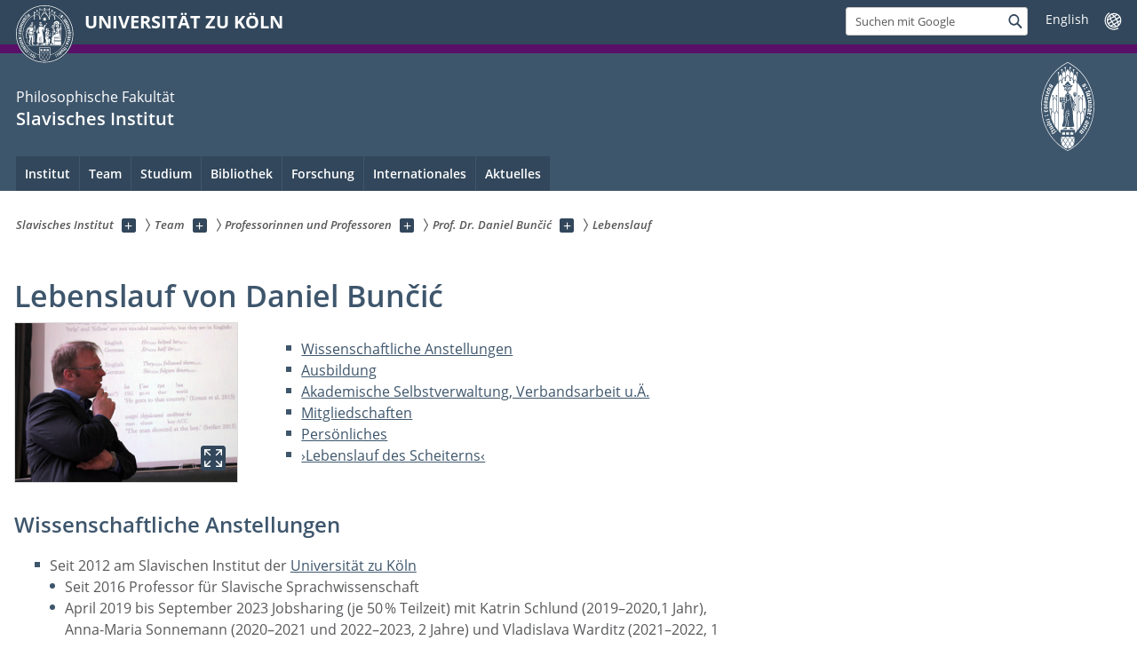

--- FILE ---
content_type: text/html; charset=utf-8
request_url: https://slavistik.phil-fak.uni-koeln.de/buncic/cv
body_size: 13329
content:
<!DOCTYPE html>
<html class="no-js" xmlns="http://www.w3.org/1999/xhtml" lang="de-DE">
<head>

<meta charset="utf-8">
<!-- 
	This website is powered by TYPO3 - inspiring people to share!
	TYPO3 is a free open source Content Management Framework initially created by Kasper Skaarhoj and licensed under GNU/GPL.
	TYPO3 is copyright 1998-2025 of Kasper Skaarhoj. Extensions are copyright of their respective owners.
	Information and contribution at https://typo3.org/
-->



<title>Lebenslauf von Daniel Bunčić</title>
<meta name="generator" content="TYPO3 CMS">


<link rel="stylesheet" href="/typo3conf/ext/uzk2015/Resources/Public/Css/dist/style.min.css?1741883245" media="all">
<link rel="stylesheet" href="/typo3conf/ext/uzk2015/Resources/Public/Css/uzkerweiterungen.css?1741883245" media="all">
<link rel="stylesheet" href="/typo3conf/ext/uzk2015/Resources/Public/Css/griderweiterungen.css?1741883245" media="all">
<link rel="stylesheet" href="/typo3conf/ext/uzk2015/Resources/Public/Css/searchresult.css?1741883245" media="all">
<link rel="stylesheet" href="/typo3conf/ext/uzk2015/Resources/Public/Css/accordion.css?1741883245" media="all">
<link rel="stylesheet" href="/typo3conf/ext/powermail/Resources/Public/Css/Basic.css?1753196471" media="all">
<link rel="stylesheet" href="/typo3conf/ext/uzk2015/Resources/Public/Css/powermail.3.css?1741883245" media="all">
<link rel="stylesheet" href="/typo3conf/ext/uzk2015/Resources/Public/Css/ns_twitter.css?1741883245" media="all">
<link rel="stylesheet" href="/fileadmin/sites/slavistik/CSS/slavistik.css?1765465126" media="all">



<script src="/typo3conf/ext/uzk2015/Resources/Public/Js/FileSaver.min.js?1741883245"></script>
<script src="/typo3conf/ext/uzk2015/Resources/Public/Js/jsbiblio.js?1741883245"></script>
<script src="/typo3conf/ext/uzk2015/Resources/Public/Js/autocomplete.js?1741883245"></script>


<meta name="viewport" content="width=device-width, initial-scale=1">
    <script>
    var SB_GLOBAL_VARS = SB_GLOBAL_VARS || {};
    SB_GLOBAL_VARS.screenResolutions = [320,480,640,768,1024,1280,1440];
    SB_GLOBAL_VARS.themePath = '/typo3conf/ext/uzk2015/Resources/Public/';
    </script>
        <link rel="shortcut icon" href="/typo3conf/ext/uzk2015/Resources/Public/img/icons/favicons/uzk/favicon.ico">
    <link rel="apple-touch-icon" sizes="57x57" href="/typo3conf/ext/uzk2015/Resources/Public/img/icons/favicons/uzk/apple-touch-icon-57x57.png">
    <link rel="apple-touch-icon" sizes="114x114" href="/typo3conf/ext/uzk2015/Resources/Public/img/icons/favicons/uzk/apple-touch-icon-114x114.png">
    <link rel="apple-touch-icon" sizes="72x72" href="/typo3conf/ext/uzk2015/Resources/Public/img/icons/favicons/uzk/apple-touch-icon-72x72.png">
    <link rel="apple-touch-icon" sizes="144x144" href="/typo3conf/ext/uzk2015/Resources/Public/img/icons/favicons/uzk/apple-touch-icon-144x144.png">
    <link rel="apple-touch-icon" sizes="60x60" href="/typo3conf/ext/uzk2015/Resources/Public/img/icons/favicons/uzk/apple-touch-icon-60x60.png">
    <link rel="apple-touch-icon" sizes="120x120" href="/typo3conf/ext/uzk2015/Resources/Public/img/icons/favicons/uzk/apple-touch-icon-120x120.png">
    <link rel="apple-touch-icon" sizes="76x76" href="/typo3conf/ext/uzk2015/Resources/Public/img/icons/favicons/uzk/apple-touch-icon-76x76.png">
    <link rel="apple-touch-icon" sizes="152x152" href="/typo3conf/ext/uzk2015/Resources/Public/img/icons/favicons/uzk/apple-touch-icon-152x152.png">
    <link rel="icon" type="image/png" href="/typo3conf/ext/uzk2015/Resources/Public/img/icons/favicons/uzk/favicon-192x192.png" sizes="192x192">
    <link rel="icon" type="image/png" href="/typo3conf/ext/uzk2015/Resources/Public/img/icons/favicons/uzk/favicon-160x160.png" sizes="160x160">
    <link rel="icon" type="image/png" href="/typo3conf/ext/uzk2015/Resources/Public/img/icons/favicons/uzk/favicon-96x96.png" sizes="96x96">
    <link rel="icon" type="image/png" href="/typo3conf/ext/uzk2015/Resources/Public/img/icons/favicons/uzk/favicon-16x16.png" sizes="16x16">
    <link rel="icon" type="image/png" href="/typo3conf/ext/uzk2015/Resources/Public/img/icons/favicons/uzk/favicon-32x32.png" sizes="32x32"> 
    <noscript>
    <link rel="stylesheet" type="text/css" href="/typo3conf/ext/uzk2015/Resources/Public/Css/dist/icons.min.css">
    </noscript>    
    <script src="/typo3conf/ext/uzk2015/Resources/Public/Js/vendor/exclude/modernizr.min.js"></script>
      <link rel="preload" href="/typo3conf/ext/uzk2015/Resources/Public/img/icons/svg/departmentlogos/med2.svg" as="image">
      <link rel="preload" href="/typo3conf/ext/uzk2015/Resources/Public/img/icons/svg/departmentlogos/phil2.svg" as="image">

      <link rel="preload" href="/typo3conf/ext/uzk2015/Resources/Public/img/icons/svg/dist/svg-sprite.min.svg" as="image">
      <link rel="preload" href="/typo3conf/ext/uzk2015/Resources/Public/img/icons/svg/instagram.svg#instagram" as="image">
      <link rel="preload" href="/typo3conf/ext/uzk2015/Resources/Public/img/icons/svg/itunes.svg" as="image">
      <link rel="preload" href="/typo3conf/ext/uzk2015/Resources/Public/img/icons/svg/linkedin.svg" as="image">
      
<!-- Matomo -->
      <script>
      
      var _paq = window._paq || [];
      _paq.push(['disableCookies']);
      
      
      
      
      _paq.push(['trackPageView']);
      _paq.push(['enableLinkTracking']);
      (function() {
	var u="https://matomo.rrz.uni-koeln.de/";
	_paq.push(['setTrackerUrl', u+'matomo.php']);
	_paq.push(['setSiteId', '1379']);
	var d=document, g=d.createElement('script'), s=d.getElementsByTagName('script')[0];
/*
	g.type='text/javascript'; 
*/
g.async=true; g.defer=true; g.src=u+'matomo.js'; s.parentNode.insertBefore(g,s);
      })();
      </script>
<!-- End Matomo Code -->


  


<script>hljs.initHighlightingOnLoad();</script>
</head>
<body class="uzk15__subsite" id="p48834">
<noscript>Die Seiten der Universität zu Köln sind auf die Verwendung mit JavaScript optimiert. Um alle Funktionen nutzen zu können, aktivieren Sie bitte JavaScript in Ihrem Browser.</noscript><div class="uzk15__overlay uzk15__invisible"></div>
<header class="uzk15__mainheader uzk15__phil" ><a href="#contentstart" class="uzk15__jumpinvisible">zum Inhalt springen</a><div class="uzk15__headerwrapper"><!--- Desktop Sticky Header Template Start -->
			  <script id="uzk15__stickyheaderdesktoptemplate" type="text/template">
               <div class="uzk15__headerdesktop uzk15__desktop_sticky uzk15__displaynone">
                <div class="uzk15__mainwrapper">
                 <div class="uzk15__grid_100 uzk15__flexcontainer"><div class="uzk15_headerlogo"><a href="https://uni-koeln.de" title="UNIVERSITÄT ZU KÖLN" class="uzk15__iconlink"><h1>UNIVERSITÄT ZU KÖLN</h1></a></div><div class="uzk15_contentright"><a href="#" class="uzk15__backtomain">zum Seitenanfang</a>




<form action="https://www.uni-koeln.de/google-suche" role="search" class="uzk15__search uzk15__standardsearchform uzk15__webforms">
  <label for="headermainsearch" id="headermainsearchlabel">
    <span class="uzk15__invisible">
      Suchbegriff eingeben
    </span>
  </label>
  <input type="search" id="headermainsearch" name="q" value=""
	 placeholder='Suchen mit Google'
	 aria-labelledby="headermainsearchlabel">
  

   
  
  
  
  
  
  
  
  <button type="submit" class="button">     
    <span class="uzk15__invisible">Finden</span>
    <span class="uzk15__icon uzk15__icon-search">
      <svg>
        <use xmlns:xlink="http://www.w3.org/1999/xlink" xlink:href="/typo3conf/ext/uzk2015/Resources/Public/img/icons/svg/dist/svg-sprite.min.svg#lupe"></use>
      </svg>
    </span>
  </button>
</form>


  <div class="uzk15__languageselectwrapper debug"><form action="#" class="uzk15__languageselectboxform uzk15__webforms"><p class="uzk15__customdropdowncontainer uzk15__linkdropdown"><label for="languageselector" class="uzk15__invisible" id="languageselector_label">
              Sprache wechseln
            </label><span class="uzk15__selectstyle"><select id="languageselector" name="languageselector" aria-labelledby="languageselector_label"><option debug="0: fake" value="" disabled selected style="display:none;">
                  English</option><option debug="1:l1 - non-active, most relevant"
                  value="/en/slavisches-institut/gesichter-des-slavischen-instituts/professorinnen-und-professoren/prof-dr-buncic/cv">English
                </option><option debug="2:l7 - non-active, additional language" value="/ru/slavisches-institut/gesichter-des-slavischen-instituts/professorinnen-und-professoren/prof-dr-buncic/biografija-nem-angl">Русский</option></select></span></p><button class="uzk15__jsinvisible" type="submit">
            Abschicken
          </button></form></div>

</div></div>
                </div>
               </div>
			  </script>
	<!--- Desktop Sticky Header Template End --><!-- Mobile Templates Start --><script id="uzk15__headermobiletemplate" type="text/template">
	      <div class="uzk15__headermobile">
	        <div class="uzk15__mainwrapper"><div class="uzk15__grid_100 uzk15__flexcontainer"><h1><a href="https://uni-koeln.de" rel="start" title="UNIVERSITÄT ZU KÖLN">UNIVERSITÄT ZU KÖLN</a></h1>    <ul class="uzk15__menu">
      <li>
       <a href="#" class="uzk15__iconlink uzk15__mobilesearch-toggle">
        <span class="uzk15__icon uzk15__icon-lupe">
         <svg class="uzk15__svg-lupe">
          <use xlink:href="/typo3conf/ext/uzk2015/Resources/Public/img/icons/svg/dist/svg-sprite.min.svg#lupe"></use>
         </svg>
        </span>
        <span class="uzk15__invisible">Suchen mit Google</span>
       </a>
       <a href="#" class="uzk15__iconlink uzk15__invisible uzk15__mobilesearch-toggle" aria-haspopup="true">
        <span class="uzk15__icon uzk15__icon-schliessen">
         <svg class="uzk15__svg-schliessen">
          <use xlink:href="/typo3conf/ext/uzk2015/Resources/Public/img/icons/svg/dist/svg-sprite.min.svg#schliessen"></use>
         </svg>
        </span>
        <span class="uzk15__invisible">Suche schließen</span>
       </a>
      </li>
      <li>
       <a href="#" class="uzk15__iconlink uzk15__mobilenavigationbutton" aria-haspopup="true">
        <span class="uzk15__icon uzk15__icon-hamburger">
         <svg class="uzk15__svg-hamburger">
          <use xlink:href="/typo3conf/ext/uzk2015/Resources/Public/img/icons/svg/dist/svg-sprite.min.svg#hamburger"></use>
         </svg>
        </span>
        <span class="uzk15__invisible">Menü</span>
       </a>
      </li>
    </ul></div><div class="uzk15__invisible uzk15__grid_100 uzk15__mobilesearch-wrapper">




<form action="https://www.uni-koeln.de/google-suche" role="search" class="uzk15__search uzk15__standardsearchform uzk15__webforms">
  <label for="headermainsearch" id="headermainsearchlabel">
    <span class="uzk15__invisible">
      Suchbegriff eingeben
    </span>
  </label>
  <input type="search" id="headermainsearch" name="q" value=""
	 placeholder='Suchen mit Google'
	 aria-labelledby="headermainsearchlabel">
  

   
  
  
  
  
  
  
  
  <button type="submit" class="button">     
    <span class="uzk15__invisible">Finden</span>
    <span class="uzk15__icon uzk15__icon-search">
      <svg>
        <use xmlns:xlink="http://www.w3.org/1999/xlink" xlink:href="/typo3conf/ext/uzk2015/Resources/Public/img/icons/svg/dist/svg-sprite.min.svg#lupe"></use>
      </svg>
    </span>
  </button>
</form>
</div></div>
	      </div>
	    </script><script id="uzk15__mainnavigationmobiletemplate" type="text/template">
	    <div class="uzk15__mainnavigationmobile uzk15__pushedoutside">
	      <div class="uzk15__mainnavigationwrapper">
                <div class="uzk15__grid_100"><div class="uzk15__navigationtop"><div class="uzk15__breadcrumbs"><nav><h2 id="uzk15__mobilebreadcrumbslabel" class="uzk15__invisible">Sie sind hier:</h2><ul aria-describedby="uzk15__mobilebreadcrumbslabel"><li><a href="/" target="_top"><span>Slavisches Institut</span>
					 <span class="uzk15__icon uzk15__icon-trenner_breadcrumb">
					  <svg class="uzk15__svg-trenner_breadcrumb">
                       <use xlink:href="/typo3conf/ext/uzk2015/Resources/Public/img/icons/svg/dist/svg-sprite.min.svg#trenner_breadcrumb"></use>
					  </svg>
					 </span></a></li><li><a href="/personal" target="_top"><span>Team</span>
					 <span class="uzk15__icon uzk15__icon-trenner_breadcrumb">
					  <svg class="uzk15__svg-trenner_breadcrumb">
                       <use xlink:href="/typo3conf/ext/uzk2015/Resources/Public/img/icons/svg/dist/svg-sprite.min.svg#trenner_breadcrumb"></use>
					  </svg>
					 </span></a></li><li><a href="/personal/professorinnen-und-professoren" target="_top"><span>Professorinnen und Professoren</span>
					 <span class="uzk15__icon uzk15__icon-trenner_breadcrumb">
					  <svg class="uzk15__svg-trenner_breadcrumb">
                       <use xlink:href="/typo3conf/ext/uzk2015/Resources/Public/img/icons/svg/dist/svg-sprite.min.svg#trenner_breadcrumb"></use>
					  </svg>
					 </span></a></li><li><a href="/buncic" target="_top"><span>Prof. Dr. Daniel Bunčić</span>
					 <span class="uzk15__icon uzk15__icon-trenner_breadcrumb">
					  <svg class="uzk15__svg-trenner_breadcrumb">
                       <use xlink:href="/typo3conf/ext/uzk2015/Resources/Public/img/icons/svg/dist/svg-sprite.min.svg#trenner_breadcrumb"></use>
					  </svg>
					 </span></a></li><li><a href="/buncic/cv" target="_top"><span>Lebenslauf</span>
					 <span class="uzk15__icon uzk15__icon-trenner_breadcrumb">
					  <svg class="uzk15__svg-trenner_breadcrumb">
                       <use xlink:href="/typo3conf/ext/uzk2015/Resources/Public/img/icons/svg/dist/svg-sprite.min.svg#trenner_breadcrumb"></use>
					  </svg>
					 </span></a></li></ul></nav></div>      <a href="#" class="uzk15__iconlink uzk15__mobilenavigationbutton">
      <span class="uzk15__icon uzk15__icon-schliessen">
           <svg class="uzk15__svg-schliessen">
            <use xlink:href="/typo3conf/ext/uzk2015/Resources/Public/img/icons/svg/dist/svg-sprite.min.svg#schliessen"></use>
           </svg>
      </span>
      <span class="uzk15__invisible">Schließen</span>
      </a></div><div class="uzk15__currentpagetitle"><h1>Lebenslauf von Daniel Bunčić</h1></div><nav ><h2 class="uzk15__invisible">Hauptnavigation</h2><ul class="uzk15__mainnavigationlist"></ul></nav><div class="uzk15__subsitelanguageselect">

  <div class="uzk15__languageselectwrapper debug"><form action="#" class="uzk15__languageselectboxform uzk15__webforms"><p class="uzk15__customdropdowncontainer uzk15__linkdropdown"><label for="languageselector" class="uzk15__invisible" id="languageselector_label">
              Sprache wechseln
            </label><span class="uzk15__selectstyle"><select id="languageselector" name="languageselector" aria-labelledby="languageselector_label"><option debug="0: fake" value="" disabled selected style="display:none;">
                  English</option><option debug="1:l1 - non-active, most relevant"
                  value="/en/slavisches-institut/gesichter-des-slavischen-instituts/professorinnen-und-professoren/prof-dr-buncic/cv">English
                </option><option debug="2:l7 - non-active, additional language" value="/ru/slavisches-institut/gesichter-des-slavischen-instituts/professorinnen-und-professoren/prof-dr-buncic/biografija-nem-angl">Русский</option></select></span></p><button class="uzk15__jsinvisible" type="submit">
            Abschicken
          </button></form></div>

</div></div>
	      </div>
	    </div>
	  </script><!-- Mobile Templates End --><div class="uzk15__headerdesktop"><div class="uzk15__mainwrapper"><div class="uzk15__grid_100 uzk15__flexcontainer"><div class="uzk15_headerlogo_wrapper"><div class="uzk15_headerlogo"><a href="https://uni-koeln.de" target="_top" rel="start" title="UNIVERSITÄT ZU KÖLN" class="uzk15__iconlink"><span class="uzk15__icon uzk15__icon-uzk">
           <svg class="uzk15__svg-uzk">
            <use xlink:href="/typo3conf/ext/uzk2015/Resources/Public/img/icons/svg/dist/svg-sprite.min.svg#uzk"></use>
           </svg>
          </span>
        <h1>UNIVERSITÄT ZU KÖLN</h1></a></div></div><div class="uzk15_contentright">




<form action="https://www.uni-koeln.de/google-suche" role="search" class="uzk15__search uzk15__standardsearchform uzk15__webforms">
  <label for="headermainsearch" id="headermainsearchlabel">
    <span class="uzk15__invisible">
      Suchbegriff eingeben
    </span>
  </label>
  <input type="search" id="headermainsearch" name="q" value=""
	 placeholder='Suchen mit Google'
	 aria-labelledby="headermainsearchlabel">
  

   
  
  
  
  
  
  
  
  <button type="submit" class="button">     
    <span class="uzk15__invisible">Finden</span>
    <span class="uzk15__icon uzk15__icon-search">
      <svg>
        <use xmlns:xlink="http://www.w3.org/1999/xlink" xlink:href="/typo3conf/ext/uzk2015/Resources/Public/img/icons/svg/dist/svg-sprite.min.svg#lupe"></use>
      </svg>
    </span>
  </button>
</form>


  <div class="uzk15__languageselectwrapper debug"><form action="#" class="uzk15__languageselectboxform uzk15__webforms"><p class="uzk15__customdropdowncontainer uzk15__linkdropdown"><label for="languageselector" class="uzk15__invisible" id="languageselector_label">
              Sprache wechseln
            </label><span class="uzk15__selectstyle"><select id="languageselector" name="languageselector" aria-labelledby="languageselector_label"><option debug="0: fake" value="" disabled selected style="display:none;">
                  English</option><option debug="1:l1 - non-active, most relevant"
                  value="/en/slavisches-institut/gesichter-des-slavischen-instituts/professorinnen-und-professoren/prof-dr-buncic/cv">English
                </option><option debug="2:l7 - non-active, additional language" value="/ru/slavisches-institut/gesichter-des-slavischen-instituts/professorinnen-und-professoren/prof-dr-buncic/biografija-nem-angl">Русский</option></select></span></p><button class="uzk15__jsinvisible" type="submit">
            Abschicken
          </button></form></div>

</div></div></div></div><div class="uzk15__contentwrapper">
	    <div class="uzk15__mainwrapper">
	      <div class="uzk15__grid_100 uzk15__flexcontainer"><div class="uzk15__content"><h2><span class="uzk15__break uzk15__small uzk15__tinymobile"><a href="https://phil-fak.uni-koeln.de">Philosophische Fakultät</a></span><a href="/" target="_self">Slavisches Institut</a></h2>		<div class="uzk15__svgsignet">
		  <a href="https://phil-fak.uni-koeln.de" class="uzk15__iconlink">
		    <span class="uzk15__icon uzk15__icon-phil">
		      <svg class="uzk15__svg-phil">
		        <use xmlns:xlink="http://www.w3.org/1999/xlink" xlink:href="/typo3conf/ext/uzk2015/Resources/Public/img/icons/svg/departmentlogos/phil2.svg#phil"/>
		      </svg>
		    </span>
		  </a>
		</div></div><nav class="uzk15__mainnavigation"  id="mainnavigation"><h2 class="uzk15__invisible">Hauptnavigation. Hinweis: bitte verwenden Sie Tab um die Menüpunkte anzuspringen.</h2><ul class="uzk15__firstlevellinks" role="menubar"><li class="uzk15__toplevelflyout">
				  <a href="#" role="menuitem" aria-haspopup="true" >Institut</a>
				  <div class="uzk15__flyoutwrapper uzk15__pushedout"><div class="uzk15__flyouttop"><a href="/institut" target="_self" class="uzk15__overviewlink">Zur Übersichtsseite&nbsp;Institut</a>				  <a class="uzk15__iconlink uzk15__navigationtoggle" href="#" title="Menü schließen">
                <span class="uzk15__invisible">Menü schließen</span>
                   <span class="uzk15__icon uzk15__icon-schliessen">
                    <svg class="uzk15__svg-schliessen">
				     <use xlink:href="/typo3conf/ext/uzk2015/Resources/Public/img/icons/svg/dist/svg-sprite.min.svg#schliessen"/>
                    </svg>
                   </span>
                  </a>
				 </div><ul class="uzk15__section uzk15__pagelinks uzk15__links"><li><a href="/institut/kurz" target="_self">Kurzdarstellung</a></li><li><a href="/institut/vorstand" target="_self">Institutsvorstand</a></li><li><a href="https://slavistik.phil-fak.uni-koeln.de/sites/slavistik/Geschaeftsordnung.pdf">Geschäftsordnung</a></li><li><a href="/institut/geschichte" target="_self">Geschichte</a></li><li><a href="/kontakt" target="_self">Kontakt</a></li><li><a href="/anreise" target="_self">Anreise</a></li><li><a href="/institut/veranstaltungsarchiv" target="_self">Veranstaltungsarchiv</a></li></ul></div>
				 </li><li class="uzk15__toplevelflyout">
				  <a href="#" role="menuitem" aria-haspopup="true" >Team</a>
				  <div class="uzk15__flyoutwrapper uzk15__pushedout"><div class="uzk15__flyouttop"><a href="/personal" target="_self" class="uzk15__overviewlink">Zur Übersichtsseite&nbsp;Team</a>				  <a class="uzk15__iconlink uzk15__navigationtoggle" href="#" title="Menü schließen">
                <span class="uzk15__invisible">Menü schließen</span>
                   <span class="uzk15__icon uzk15__icon-schliessen">
                    <svg class="uzk15__svg-schliessen">
				     <use xlink:href="/typo3conf/ext/uzk2015/Resources/Public/img/icons/svg/dist/svg-sprite.min.svg#schliessen"/>
                    </svg>
                   </span>
                  </a>
				 </div><ul class="uzk15__section uzk15__pagelinks uzk15__links"><li><a href="/personal/feriensprechstunden" target="_self">Feriensprechstunden</a></li><li><a href="/personal/professorinnen-und-professoren" target="_self">Professorinnen und Professoren</a><ul class="uzk15__subpagelinks"><li><a href="/buncic" target="_self">Prof. Dr. Daniel Bunčić</a></li><li><a href="/schulte" target="www.slavistik.phil-fak.uni-koeln.de/schulte">Prof. Dr. Jörg Schulte</a></li><li><a href="https://fg5.phil-fak.uni-koeln.de/fremdsprachendidaktik" target="_blank">Prof. Dr. Aline Willems</a></li><li><a href="/schuemann" target="_self">Prof. Dr. Daniel Schümann</a></li></ul></li><li><a href="/personal/privatdozentin" target="_self">Privatdozentin</a><ul class="uzk15__subpagelinks"><li><a href="/warditz" target="_self">PD Dr. Vladislava Warditz</a></li></ul></li><li><a href="/personal/wissenschaftliche-mitarbeiterinnen" target="_self">Wissenschaftliche Mitarbeiterïnnen</a><ul class="uzk15__subpagelinks"><li><a href="/biro" target="_self">India Biró M.A.</a></li><li><a href="https://taherrmann.github.io/">Dr. Tobias-Alexander Herrmann</a></li></ul></li><li><a href="/personal/lektorinnen-und-lektoren" target="_self">Lektorinnen und Lektoren</a><ul class="uzk15__subpagelinks"><li><a href="/czarnecki" target="_self">Dr. Jan Czarnecki</a></li><li><a href="/grbic" target="_self">Dr. Dragana Grbić</a></li><li><a href="/koruniak" target="_self">Dr. Samuel Koruniak</a></li><li><a href="/mueller" target="_self">Dr. Biliana Müller</a></li><li><a href="/ripping" target="_self">Dr. Michaela Ripping</a></li><li><a href="/ster" target="_self">Jana Šter Makovac</a></li><li><a href="/wanner" target="_self">Inge Wanner M.A.</a></li><li><a href="/zanders" target="_self">Beate Zanders, M. A.</a></li></ul></li><li><a href="/personal/lehrbeauftragte" target="_self">Lehrbeauftragte</a><ul class="uzk15__subpagelinks"><li><a href="/folkers" target="_self">Inga Folkers StD</a></li><li><a href="/romanuk" target="_self">Anastasia Romanuk StR</a></li><li><a href="/toepel" target="_self">Tino Töpel StR</a></li><li><a href="/personal/lehrbeauftragte/trifkovic" target="_self">Sandra Trifković, M.A.</a></li><li><a href="/trunte" target="_self">Dr. Nicolina Trunte</a></li><li><a href="/venets" target="_self">Iryna Venets M.Ed.</a></li><li><a href="/personal/lehrbeauftragte/zdravinac" target="_self">Stefan Zdravinac, M.A.</a></li></ul></li><li><a href="/personal/studentische-mitarbeiterinnen" target="_self">Studentische Mitarbeiterinnen</a><ul class="uzk15__subpagelinks"><li><a href="/bozuyuk" target="_self">Şirin Bozüyük</a></li><li><a href="/troanska" target="_self">Lilia Troanska</a></li></ul></li><li><a href="/personal/bibliothek-medien-und-verwaltung" target="_self">Bibliothek, Medien und Verwaltung</a><ul class="uzk15__subpagelinks"><li><a href="/kirsch" target="_self">Wolfgang Kirsch, M. A.</a></li><li><a href="/klingner" target="_self">Dipl.-Bibl. Dagmar Klingner</a></li><li><a href="/wanner" target="_self">Inge Wanner, M. A.</a></li></ul></li><li><a href="/personal/emeriti-und-am-institut-taetige-wissenschaftlerinnen" target="_self">Emeriti und am Institut tätige WissenschaftlerInnen</a><ul class="uzk15__subpagelinks"><li><a href="/jagelkova" target="_self">Laura Jagelková</a></li><li><a href="/lauhus" target="_self">Angelika Lauhus, M. A.</a></li><li><a href="/personal/emeriti-und-am-institut-taetige-wissenschaftlerinnen/prof-dr-valerij-ljubin" target="_self">Prof. Dr. Valerij Ljubin</a></li><li><a href="/zelinsky" target="_self">em. Prof. Dr. Bodo Zelinsky</a></li></ul></li></ul></div>
				 </li><li class="uzk15__toplevelflyout">
				  <a href="#" role="menuitem" aria-haspopup="true" >Studium</a>
				  <div class="uzk15__flyoutwrapper uzk15__pushedout"><div class="uzk15__flyouttop"><a href="/studium" target="_self" class="uzk15__overviewlink">Zur Übersichtsseite&nbsp;Studium</a>				  <a class="uzk15__iconlink uzk15__navigationtoggle" href="#" title="Menü schließen">
                <span class="uzk15__invisible">Menü schließen</span>
                   <span class="uzk15__icon uzk15__icon-schliessen">
                    <svg class="uzk15__svg-schliessen">
				     <use xlink:href="/typo3conf/ext/uzk2015/Resources/Public/img/icons/svg/dist/svg-sprite.min.svg#schliessen"/>
                    </svg>
                   </span>
                  </a>
				 </div><ul class="uzk15__section uzk15__pagelinks uzk15__links"><li><a href="/studium/an-studieninteressierte" target="_self">An Studieninteressierte</a></li><li><a href="/studium/beratung" target="_self">Studienberatung</a></li><li><a href="/studium/bewerbung" target="_self">Bewerbung und mögliche Fächerkombinationen</a></li><li><a href="/studium/studiengaenge" target="_self">Studiengänge des Slavischen Instituts</a><ul class="uzk15__subpagelinks"><li><a href="/studium/formalia" target="_self">MHBs und POs</a></li><li><a href="/studium/slavistik" target="_self">Slavistik</a></li><li><a href="/studium/rome" target="_self">Regionalstudien Ost- und Mitteleuropa (ROME)</a></li><li><a href="/studium/russisch" target="_self">Lehramt Russisch</a></li><li><a href="https://cih.phil-fak.uni-koeln.de/">(CIH)</a></li></ul></li><li><a href="/studium/sprachen" target="_self">Sprachen</a><ul class="uzk15__subpagelinks"><li><a href="/studium/sprachen/bulgarisch" target="_self">Bulgarisch</a></li><li><a href="/studium/sprachen/polnisch" target="_self">Polnisch</a></li><li><a href="/studium/sprachen/russisch" target="_self">Russisch</a></li><li><a href="/studium/sprachen/serbokroatisch" target="_self">Serbokroatisch (B/K/M/S)</a></li><li><a href="/studium/sprachen/slovakisch" target="_self">Slovakisch</a></li><li><a href="/studium/sprachen/slovenisch" target="www.slavistik.phil-fak.uni-koeln.de/slovenisch.html">Slovenisch</a></li><li><a href="/studium/sprachen/ukrainisch" target="_self">Ukrainisch</a></li><li><a href="/studium/sprachen/kirchenslavisch" target="_self">Kirchenslavisch</a></li></ul></li><li><a href="/studium/vorlesungsverzeichnisse" target="_self">Vorlesungsverzeichnisse</a></li><li><a href="/studium/musterstundenplan-sommersemester-2025" target="_self">Musterstundenplan Sommersemester 2025</a></li><li><a href="/studium/lehrveranstaltungen" target="_self">Lehrveranstaltungen</a><ul class="uzk15__subpagelinks"><li><a href="/studium/lehrveranstaltungen/vorlesungen-und-seminare" target="_self">Vorlesungen und Seminare</a></li><li><a href="/studium/lehrveranstaltungen/fachdidaktik-russisch" target="_self">Fachdidaktik Russisch</a></li></ul></li><li><a href="/studium/hausarbeiten" target="_self">Handreichung für<br />Seminararbeiten</a></li><li><a href="http://slavistik.phil-fak.uni-koeln.de/fileadmin/slavistik/Mitarbeiter/Buncic/translit.pdf">Transliterationstabelle</a></li><li><a href="/studium/auszeichnungen" target="_self">Auszeichnungen</a></li><li><a href="/studium/stipendien" target="_self">Stipendien</a></li><li><a href="/studium/extrakurrikulare-angebote" target="_self">Extrakurrikulare Angebote</a><ul class="uzk15__subpagelinks"><li><a href="/studium/extrakurrikulare-angebote/chor" target="_self">Chor</a></li><li><a href="/studium/extrakurrikulare-angebote/theatergruppe" target="_self">Theatergruppe</a></li><li><a href="http://www.tandem-unikoeln.de/index.php">Sprachtandem</a></li><li><a href="/studium/extrakurrikulare-angebote/exkursionen" target="_self">Exkursionen</a></li></ul></li><li><a href="https://slavische-fs.phil-fak.uni-koeln.de/">Fachschaft</a></li></ul></div>
				 </li><li class="uzk15__toplevelflyout">
				  <a href="#" role="menuitem" aria-haspopup="true" >Bibliothek</a>
				  <div class="uzk15__flyoutwrapper uzk15__pushedout"><div class="uzk15__flyouttop"><a href="/bib" target="_self" class="uzk15__overviewlink">Zur Übersichtsseite&nbsp;Bibliothek</a>				  <a class="uzk15__iconlink uzk15__navigationtoggle" href="#" title="Menü schließen">
                <span class="uzk15__invisible">Menü schließen</span>
                   <span class="uzk15__icon uzk15__icon-schliessen">
                    <svg class="uzk15__svg-schliessen">
				     <use xlink:href="/typo3conf/ext/uzk2015/Resources/Public/img/icons/svg/dist/svg-sprite.min.svg#schliessen"/>
                    </svg>
                   </span>
                  </a>
				 </div><ul class="uzk15__section uzk15__pagelinks uzk15__links"><li><a href="/bib/kataloge" target="_self">Kataloge</a><ul class="uzk15__subpagelinks"><li><a href="https://retro-philfak.ub.uni-koeln.de/portal/search.html?l=de;profile=4755524">Alphabetischer Katalog (Köln)</a></li><li><a href="/bib/kataloge/systematischer-katalog-koeln" target="_self">Systematischer Katalog (Köln)</a></li><li><a href="/bib/kataloge/systematischer-katalog-bonn" target="_self">Systematischer Katalog (Bonn)</a></li></ul></li><li><a href="/bib/literaturrecherche" target="_self">Literaturrecherche</a></li><li><a href="/bib/zeitschriften" target="_self">Zeitschriften</a></li><li><a href="/bib/systematik" target="_self">Systematik</a></li><li><a href="/bib/benutzungsordnung" target="_self">Benutzungsordnung </a></li></ul></div>
				 </li><li class="uzk15__toplevelflyout">
				  <a href="#" role="menuitem" aria-haspopup="true" >Forschung</a>
				  <div class="uzk15__flyoutwrapper uzk15__pushedout"><div class="uzk15__flyouttop"><a href="/forschung" target="_self" class="uzk15__overviewlink">Zur Übersichtsseite&nbsp;Forschung</a>				  <a class="uzk15__iconlink uzk15__navigationtoggle" href="#" title="Menü schließen">
                <span class="uzk15__invisible">Menü schließen</span>
                   <span class="uzk15__icon uzk15__icon-schliessen">
                    <svg class="uzk15__svg-schliessen">
				     <use xlink:href="/typo3conf/ext/uzk2015/Resources/Public/img/icons/svg/dist/svg-sprite.min.svg#schliessen"/>
                    </svg>
                   </span>
                  </a>
				 </div><ul class="uzk15__section uzk15__pagelinks uzk15__links"><li><a href="/forschung/sprachwissenschaft" target="_self">Sprachwissenschaft</a><ul class="uzk15__subpagelinks"><li><a href="https://sfb1252.uni-koeln.de/projekte/b01-prominence-phenomena-in-slavic-languages">Prominence phenomena in Slavic languages (Projekt B01 in SFB 1252)</a></li><li><a href="/forschung/sprachwissenschaft/isaak-der-syrer" target="_self">Isaak der Syrer</a></li><li><a href="https://rureg.dch.phil-fak.uni-koeln.de/">RuReg: Akustische Datenbank Russische Regionen</a></li></ul></li><li><a href="https://kups.ub.uni-koeln.de/view/divisions/klips-14591/">Publikationen auf KUPS</a></li><li><a href="/osc" target="_self">Opera Slavica Coloniensia</a></li><li><a href="/forschung/vergangene-tagungen" target="_self">Vergangene Tagungen</a><ul class="uzk15__subpagelinks"><li><a href="/forschung/vergangene-tagungen/nrw" target="_self">NRW-Slavistik-Kolloquium</a></li><li><a href="/forschung/vergangene-tagungen/wmaf2024" target="_self">WMAF2024</a></li><li><a href="https://kodeks.uni-bamberg.de/Konstanzer_Kreis/Konstanz47.html">XLVII. Konstanzer Slavistisches Arbeitstreffen</a></li><li><a href="/forschung/vergangene-tagungen/civil-society-liberal-arts" target="_self">Civil Society & Liberal Arts</a></li><li><a href="http://jungslavisten.de/treffen/24/">XXIV. JungslavistInnen-Treffen</a></li></ul></li></ul></div>
				 </li><li class="uzk15__toplevelflyout">
				  <a href="#" role="menuitem" aria-haspopup="true" >Internationales</a>
				  <div class="uzk15__flyoutwrapper uzk15__pushedout"><div class="uzk15__flyouttop"><a href="/international" target="_self" class="uzk15__overviewlink">Zur Übersichtsseite&nbsp;Internationales</a>				  <a class="uzk15__iconlink uzk15__navigationtoggle" href="#" title="Menü schließen">
                <span class="uzk15__invisible">Menü schließen</span>
                   <span class="uzk15__icon uzk15__icon-schliessen">
                    <svg class="uzk15__svg-schliessen">
				     <use xlink:href="/typo3conf/ext/uzk2015/Resources/Public/img/icons/svg/dist/svg-sprite.min.svg#schliessen"/>
                    </svg>
                   </span>
                  </a>
				 </div><ul class="uzk15__section uzk15__pagelinks uzk15__links"><li><a href="/international/partnerschaften" target="_self">Partnerschaften</a></li><li><a href="/international/erasmus" target="_self">Erasmus</a><ul class="uzk15__subpagelinks"><li><a href="/international/erasmus/krakau" target="_self">Krakau</a></li></ul></li><li><a href="http://cih.phil-fak.uni-koeln.de">Cultural and Intellectual History between East and West</a></li><li><a href="/international/sommerschulen" target="_self">Sommerschulen</a></li></ul></div>
				 </li><li class="uzk15__toplevelflyout">
				  <a href="#" role="menuitem" aria-haspopup="true" >Aktuelles</a>
				  <div class="uzk15__flyoutwrapper uzk15__pushedout"><div class="uzk15__flyouttop"><a href="/aktuell" target="_self" class="uzk15__overviewlink">Zur Übersichtsseite&nbsp;Aktuelles</a>				  <a class="uzk15__iconlink uzk15__navigationtoggle" href="#" title="Menü schließen">
                <span class="uzk15__invisible">Menü schließen</span>
                   <span class="uzk15__icon uzk15__icon-schliessen">
                    <svg class="uzk15__svg-schliessen">
				     <use xlink:href="/typo3conf/ext/uzk2015/Resources/Public/img/icons/svg/dist/svg-sprite.min.svg#schliessen"/>
                    </svg>
                   </span>
                  </a>
				 </div><ul class="uzk15__section uzk15__pagelinks uzk15__links"><li><a href="/aktuell/wichtige-termine-vor-semesterbeginn" target="_self">WICHTIGE TERMINE VOR SEMESTERBEGINN</a></li><li><a href="/newsletter" target="_self">Newsletter des Slavischen Instituts</a></li><li><a href="/studium/musterstundenplan-sommersemester-2025" target="_self">Musterstundenplan Sommersemester 2025</a></li><li><a href="/aktuell/social-media" target="_self">Social Media</a><ul class="uzk15__subpagelinks"><li><a href="http://www.instagram.com/slavisches_institut_uzk/">Instagram</a></li><li><a href="http://twitter.com/slavinstuzk">Twitter</a></li><li><a href="http://www.facebook.com/slavinstuzk/">Facebook</a></li></ul></li></ul></div>
				 </li></ul><a href="#contentstart" class="uzk15__jumpinvisible">zum Inhalt springen</a></nav></div>
	    </div>
	  </div></div></header>
<div class="uzk15__contentwrapper">
  <div class="uzk15__mainwrapper">
    <div class="uzk15__aheadcontent" id="contentstart"><div class="uzk15__grid_100"><nav  class="uzk15__breadcrumbs uzk15__clearfix"><h2 id="uzk15__mainbreadcrumbslabel" class="uzk15__invisible">Sie sind hier:</h2><ul aria-describedby="uzk15__mainbreadcrumbslabel" class="uzk15__breadcrumbslist"><li><a href="/" target="_top" class="uzk15__link"><span>Slavisches Institut</span></a>
	<a href="#navcount2065" class="uzk15__subnav" title="Unterseiten anzeigen" aria-haspopup="true" aria-expanded="false">
	<span class="uzk15__plus"></span>
	<span class="uzk15__invisible">Unterseiten anzeigen</span></a><ul class="uzk15__aditionallinks" id="navcount2065"><li><a href="/institut" target="_top">Institut</a></li><li><a href="/personal" target="_top">Team</a></li><li><a href="/studium" target="_top">Studium</a></li><li><a href="/bib" target="_top">Bibliothek</a></li><li><a href="/forschung" target="_top">Forschung</a></li><li><a href="/international" target="_top">Internationales</a></li><li><a href="/aktuell" target="_top">Aktuelles</a></li></ul></li><li><a href="/personal" target="_top" class="uzk15__link"><span>Team</span></a>
	<a href="#navcount2316" class="uzk15__subnav" title="Unterseiten anzeigen" aria-haspopup="true" aria-expanded="false">
	<span class="uzk15__plus"></span>
	<span class="uzk15__invisible">Unterseiten anzeigen</span></a><ul class="uzk15__aditionallinks" id="navcount2316"><li><a href="/personal/feriensprechstunden" target="_top">Feriensprechstunden</a></li><li><a href="/personal/professorinnen-und-professoren" target="_top">Professorinnen und Professoren</a></li><li><a href="/personal/privatdozentin" target="_top">Privatdozentin</a></li><li><a href="/personal/wissenschaftliche-mitarbeiterinnen" target="_top">Wissenschaftliche Mitarbeiterïnnen</a></li><li><a href="/personal/lektorinnen-und-lektoren" target="_top">Lektorinnen und Lektoren</a></li><li><a href="/personal/lehrbeauftragte" target="_top">Lehrbeauftragte</a></li><li><a href="/personal/studentische-mitarbeiterinnen" target="_top">Studentische Mitarbeiterinnen</a></li><li><a href="/personal/bibliothek-medien-und-verwaltung" target="_top">Bibliothek, Medien und Verwaltung</a></li><li><a href="/personal/emeriti-und-am-institut-taetige-wissenschaftlerinnen" target="_top">Emeriti und am Institut tätige WissenschaftlerInnen</a></li></ul></li><li><a href="/personal/professorinnen-und-professoren" target="_top" class="uzk15__link"><span>Professorinnen und Professoren</span></a>
	<a href="#navcount25128" class="uzk15__subnav" title="Unterseiten anzeigen" aria-haspopup="true" aria-expanded="false">
	<span class="uzk15__plus"></span>
	<span class="uzk15__invisible">Unterseiten anzeigen</span></a><ul class="uzk15__aditionallinks" id="navcount25128"><li><a href="/buncic" target="_top">Prof. Dr. Daniel Bunčić</a></li><li><a href="/schulte" target="www.slavistik.phil-fak.uni-koeln.de/schulte">Prof. Dr. Jörg Schulte</a></li><li><a href="https://fg5.phil-fak.uni-koeln.de/fremdsprachendidaktik" target="_blank">Prof. Dr. Aline Willems</a></li><li><a href="/schuemann" target="_top">Prof. Dr. Daniel Schümann</a></li></ul></li><li><a href="/buncic" target="_top" class="uzk15__link"><span>Prof. Dr. Daniel Bunčić</span></a>
	<a href="#navcount48797" class="uzk15__subnav" title="Unterseiten anzeigen" aria-haspopup="true" aria-expanded="false">
	<span class="uzk15__plus"></span>
	<span class="uzk15__invisible">Unterseiten anzeigen</span></a><ul class="uzk15__aditionallinks" id="navcount48797"><li><a href="/buncic/cv" target="_top">Lebenslauf</a></li><li><a href="/buncic/publications" target="_top">Veröffentlichungen</a></li><li><a href="/buncic/tagungen" target="_top">Tagungen, Vorträge, Medien</a></li><li><a href="/buncic/forschung" target="_top">Forschungsprojekte</a></li><li><a href="/buncic/lehre" target="_top">Lehrveranstaltungen</a></li><li><a href="/buncic/abschlussarbeiten" target="_top">Abschlussarbeiten</a></li><li><a href="/buncic/kontakt" target="_top">Kontakt</a></li><li><a href="/buncic/team" target="_top">Team der Professur</a></li><li><a href="/buncic/tech" target="_top">Fonts and keyboards</a></li></ul></li><li><a href="/buncic/cv" target="_top" class="uzk15__link"><strong>Lebenslauf</strong></a></li></ul></nav></div></div>
    <main id="contentstart" class="uzk15__maincontent" >
	<!--  CONTENT ELEMENT, uid:185516/header [begin] -->
		<!-- frame_class:default--><!-- beginn des elementes --><div class="uzk15__seperator"></div><div class="uzk15__grid_100 uzk15__defaultgrid default uzk15__space_before_ uzk15__space_after_ " ><h1 id="c185516" class="uzk15__standard_h1 uzk15_header_">Lebenslauf von Daniel Bunčić</h1></div><div class="uzk15__seperator"></div><!-- ende des elementes -->
	<!--  CONTENT ELEMENT, uid:185516/header [end] -->
		
	<!--  CONTENT ELEMENT, uid:185514/textpic [begin] -->
		<!-- frame_class:custom-20--><!-- beginn des elementes --><div class="uzk15__grid_33 uzk15__grid_50_special uzk15__defaultgrid custom-20 uzk15__space_before_ uzk15__space_after_" >





	
 


<!-- Image -->


    
	<figure class='CType-textpic  uzk15__image'>

	  
	      
		  
		  <a class="uzk15__bigsingleimage uzk15__imagelink cboxElement" title="Daniel Bunčić listening to Martin Haspelmath at the CCLS Lecture on 23 May 2016" href="/sites/zsm/user_upload/Buncic_listening_to_Haspelmath.jpg">
  
		
	    
	  
		

		  <noscript id="responsiveFigure185514" title="Daniel Bunčić listening to Martin Haspelmath at the CCLS Lecture on 23 May 2016" class="uzk15__responsiveImage" data-alt="" data-resolutions="/sites/zsm/_processed_/1/4/csm_Buncic_listening_to_Haspelmath_085ab67986.jpg|/sites/zsm/_processed_/1/4/csm_Buncic_listening_to_Haspelmath_f89bcc91b2.jpg|/sites/zsm/_processed_/1/4/csm_Buncic_listening_to_Haspelmath_59973d9124.jpg|/sites/zsm/_processed_/1/4/csm_Buncic_listening_to_Haspelmath_7c605e016a.jpg|/sites/zsm/_processed_/1/4/csm_Buncic_listening_to_Haspelmath_ff0fe3c882.jpg|/sites/zsm/_processed_/1/4/csm_Buncic_listening_to_Haspelmath_2523f60a7a.jpg|/sites/zsm/_processed_/1/4/csm_Buncic_listening_to_Haspelmath_e11e71a64a.jpg"> 
		    <img alt="" title="Daniel Bunčić listening to Martin Haspelmath at the CCLS Lecture on 23 May 2016" src="/sites/zsm/_processed_/1/4/csm_Buncic_listening_to_Haspelmath_e11e71a64a.jpg">
		  </noscript>
		  <noscript class="crawlerlinks uzk15__invisible"> 
			<!--crawler links für verschiedene Auflösungen von /sites/zsm/user_upload/Buncic_listening_to_Haspelmath.jpg -->
                    <a href="/sites/zsm/_processed_/1/4/csm_Buncic_listening_to_Haspelmath_085ab67986.jpg">320px</a>
		    <a href="/sites/zsm/_processed_/1/4/csm_Buncic_listening_to_Haspelmath_f89bcc91b2.jpg">480px</a>
		    <a href="/sites/zsm/_processed_/1/4/csm_Buncic_listening_to_Haspelmath_59973d9124.jpg">640px</a>
		    <a href="/sites/zsm/_processed_/1/4/csm_Buncic_listening_to_Haspelmath_7c605e016a.jpg">786px</a>
		    <a href="/sites/zsm/_processed_/1/4/csm_Buncic_listening_to_Haspelmath_ff0fe3c882.jpg">1024px</a>
		    <a href="/sites/zsm/_processed_/1/4/csm_Buncic_listening_to_Haspelmath_2523f60a7a.jpg">1280px</a>
		    <a href="/sites/zsm/_processed_/1/4/csm_Buncic_listening_to_Haspelmath_e11e71a64a.jpg">1440px</a>
		  </noscript>
		  
		
	    
	  
	    
 
  
		<span class="uzk15__button">
		  <span class="uzk15__invisible">vergrößern: Daniel Bunčić listening to Martin Haspelmath at the CCLS Lecture on 23 May 2016</span>
		  <span class="uzk15__icon uzk15__icon-vergroessern">
		    <svg>
		      <use xlink:href="/typo3conf/ext/uzk2015/Resources/Public/img/icons/svg/dist/svg-sprite.min.svg#vergroessern"/>
		    </svg>
		  </span>
		</span>
 
          </a>
  
          
	  

	  
	</figure>
      
  
</div>
		<!--  Text: [begin] -->
			<div id="c185514" class="uzk15__editorblock custom-20"><div class="uzk15__grid_67"><p class="bodytext"></p><ul> 	<li><a href="/personal/professorinnen-und-professoren/prof-dr-daniel-buncic/lebenslauf#c99472" class="internal-link" title="Opens internal link in current window">Wissenschaftliche Anstellungen</a></li> 	<li><a href="/personal/professorinnen-und-professoren/prof-dr-daniel-buncic/lebenslauf#c99473" class="internal-link" title="Opens internal link in current window">Ausbildung</a></li> 	<li><a href="/personal/professorinnen-und-professoren/prof-dr-daniel-buncic/lebenslauf#c99474" class="internal-link" title="Opens internal link in current window">Akademische Selbstverwaltung, Verbandsarbeit u.Ä.</a></li> 	<li><a href="/personal/professorinnen-und-professoren/prof-dr-daniel-buncic/lebenslauf#c99475" class="internal-link" title="Opens internal link in current window">Mitgliedschaften</a></li> 	<li><a href="/personal/professorinnen-und-professoren/prof-dr-daniel-buncic/lebenslauf#c99476" class="internal-link" title="Opens internal link in current window">Persönliches</a></li> 	<li><a href="#c232012">›Lebenslauf des Scheiterns‹</a></li> </ul></div></div>
		<!--  Text: [end] -->
			<div class="uzk15__seperator"></div><div class="uzk15__seperator uzk15__space_after_"></div><!-- ende des elementes -->
	<!--  CONTENT ELEMENT, uid:185514/textpic [end] -->
		
	<!--  CONTENT ELEMENT, uid:185512/text [begin] -->
		<!-- frame_class:default--><!-- beginn des elementes --><div class="uzk15__editorblock default "><h2 id="c185512" class="uzk15__standard_h2 uzk15_header_">Wissenschaftliche Anstellungen</h2>
		<!--  Text: [begin] -->
			<p class="bodytext"></p><ul> 	<li>Seit 2012 am Slavischen Institut der <a href="http://www.uni-koeln.de/" target="_blank" rel="noreferrer">Universität zu Köln</a> 	<ul> 		<li>Seit 2016 Professor für Slavische Sprachwissenschaft</li> 		<li>April 2019 bis September 2023 Jobsharing (je 50 % Teilzeit) mit Katrin Schlund (2019–2020,1 Jahr), Anna-Maria Sonnemann (2020–2021 und 2022–2023, 2 Jahre) und Vladislava Warditz (2021–2022, 1 Jahr) als Professurvertreterinnen (sowie 2020 ½ Jahr Teilzeit mit Ljudmila Geist als wissenschaftlicher Mitarbeiterin)</li> 		<li>Februar bis August 2018 Gastwissenschaftler am <a href="https://www.kent.edu/mcls" target="_blank" class="external-link" title="Öffnet externen Link im aktuellen Fenster" rel="noreferrer">Department of Modern and Classical Language Studies</a> der <a href="https://www.kent.edu/" target="_blank" title="Öffnet externen Link im aktuellen Fenster" rel="noreferrer">Kent State University</a> in Kent (Ohio)</li> 		<li>2017 Ablehnung eines Rufs auf die W3-Professur für Slavistische Sprachwissenschaft an der <a href="http://uni-konstanz.de/" target="_blank" rel="noreferrer">Universität Konstanz</a> und Annahme des Bleibeangebots der Universität zu Köln</li> 		<li>2013—2016 Juniorprofessor für Slavische Sprachwissenschaft</li> 		<li>2013—2014 zusätzlich Lehrbeauftragter am Slavischen Seminar der <a href="http://unibas.ch/" target="_blank" rel="noreferrer">Universität Basel</a></li> 		<li>2012—2013 Vertreter der Professur für Slavische Sprachwissenschaft</li> 	</ul> 	</li> 	<li>2007—2013 am Slavischen Seminar der <a href="http://www.uni-tuebingen.de/" target="_blank" rel="noreferrer">Eberhard-Karls-Universität Tübingen</a><br> 	Akademischer Rat auf Zeit bei Tilman Berger<br> 	(im Sommersemester 2007 zusätzlich Lehrbeauftragter an der Universität Bonn; ab 2012 zur Professurvertretung beurlaubt)</li> 	<li>2001—2007 am Slavistischen Seminar der <a href="http://www.uni-bonn.de/" target="_blank" rel="noreferrer">Rheinischen Friedrich-Wilhelms-Universität Bonn</a><br> 	(ab 2005 Abteilung Slavistik des Instituts für Kommunikationswissenschaften)<br> 	Wissenschaftlicher Mitarbeiter bei Helmut Keipert</li> </ul>
		<!--  Text: [end] -->
			</div><!-- ende des elementes -->
	<!--  CONTENT ELEMENT, uid:185512/text [end] -->
		
	<!--  CONTENT ELEMENT, uid:185510/text [begin] -->
		<!-- frame_class:default--><!-- beginn des elementes --><div class="uzk15__editorblock default "><h2 id="c185510" class="uzk15__standard_h2 uzk15_header_">Qualifikation</h2>
		<!--  Text: [begin] -->
			<p class="bodytext"></p><ul><li><span>2012</span> <strong>Habilitation</strong> an der Philosophischen Fakultät der <a href="http://www.uni-tuebingen.de/" target="_blank" rel="noreferrer">Eberhard-Karls-Universität Tübingen</a><br>Habilitationsschrift: <a href="http://biscriptality.org/book/" target="_blank" rel="noreferrer"><i>Biscriptality in Slavic and non-Slavic languages: A sociolinguistic typology</i></a><br>Mentor: Prof.&nbsp;Dr. Tilman Berger</li><li><span>2001—2006</span> <strong>Promotion</strong> an der <a href="http://www.uni-bonn.de/" target="_blank" rel="noreferrer">Rheinischen Friedrich-Wilhelms-Universität Bonn</a><br>Dissertation: <a href="/buncic/publications/dissertation"><i>Die ruthenische Schriftsprache bei Ivan Uževyč: unter besonderer Berücksichtigung der Lexik seines Gesprächsbuchs Rozmova/Besěda</i></a><br>Doktorvater: Prof.&nbsp;Dr. Helmut Keipert</li><li><span>1994—2000</span> <strong>Studium</strong> an der <a href="http://www.uni-koeln.de/" target="_blank" rel="noreferrer">Universität zu Köln</a>:<ul><li>Lehramtsstudium in Russisch und Englisch<br>Staatsexamen für Sekundarstufe&nbsp;II und&nbsp;I<br>Staatsarbeit: <a href="https://kups.ub.uni-koeln.de/5988/" target="_blank" rel="noreferrer"><i>Das sprachwissenschaftliche Problem der innerslavischen ›falschen Freunde‹ im Russischen</i></a></li><li>parallel dazu Magisterstudium in Slavistik, Anglistik und Politikwissenschaft (alle Scheine, aber&nbsp;ohne&nbsp;Examen)</li><li><span>1997—1998</span> Auslandsjahr an der <a href="http://www.spbu.ru/" target="_blank" rel="noreferrer">Staatlichen Universität St.&nbsp;Petersburg</a></li></ul></li><li>1993 <strong>Abitur</strong> am <a href="http://www.hhg-bottrop.de/" target="_blank" rel="noreferrer">Heinrich-Heine-Gymnasium</a> in Bottrop</li></ul>
		<!--  Text: [end] -->
			</div><!-- ende des elementes -->
	<!--  CONTENT ELEMENT, uid:185510/text [end] -->
		
	<!--  CONTENT ELEMENT, uid:185508/text [begin] -->
		<!-- frame_class:default--><!-- beginn des elementes --><div class="uzk15__editorblock default "><h2 id="c185508" class="uzk15__standard_h2 uzk15_header_">Akademische Selbstverwaltung, Verbandsarbeit u.Ä.</h2>
		<!--  Text: [begin] -->
			<p class="bodytext"></p><ul><li>national und international<ul><li>Vorsitzender des <a href="http://www.slavistik.org/Slavistikkomitee.html" target="_blank" rel="noreferrer">Deutschen Slavistikkomitees</a> und Vertreter Deutschlands im Internationalen Slavistikkomitee (seit 2018; vorher seit 2013 Mitglied des Deutschen Slavistikkomitees)</li><li>Mitglied der <a href="http://www.obshtezhitie.net/commission/" target="_blank" rel="noreferrer">Kommission für die computergestützte Verarbeitung slavischer Handschriften und Altdrucke</a> beim Internationalen Slavistikkomitee (seit 2008)</li><li><a href="https://www.daad.de/der-daad/organisationsstruktur/auswahlkommissionen/de/" target="_blank" rel="noreferrer">Auswahlkommissionsmitglied</a> beim <a href="https://www.daad.de/de/" target="_blank" rel="noreferrer">Deutschen Akademischen Austauschdienst</a> (seit 2016)</li><li>Mitglied im Fachbeirat des <a href="http://staatsbibliothek-berlin.de/sammlungen/sondersammelgebiete/slawistik/willkommen/" target="_blank" rel="noreferrer">Fachinformationsdienstes Slawistik</a> an der Staatsbibliothek zu Berlin (seit 2017)</li></ul></li><li>an der Universität zu Köln<ul><li>ordentliches Mitglied der <a href="http://phil-fak.uni-koeln.de/30686.html" target="_blank">Engeren Fakultät</a> der Universität zu Köln (2017–2021 und seit April 2023; 2025 wiedergewählt bis März 2027)</li><li>ordentliches Mitglied der <a href="http://phil-fak.uni-koeln.de/9782.html#Kommission_Lehre" target="_blank">Kommission für Lehre, Studium und Studienreform</a> der Philosophischen Fakultät (2013–2019 und seit 2021)</li><li>Geschäftsführender Direktor des <a href="/" class="internal-link" title="Opens internal link in current window">Slavischen Instituts</a> der Universität zu Köln (2014–2015, 2018–2019, 2019–2020 und seit 2022)</li></ul></li><li>in der Vergangenheit<ul><li>ordentliches Mitglied im <a href="http://phil-fak.uni-koeln.de/30686.html" target="_blank">Studienbeirat</a> der Philosophischen Fakultät (2016–2021)</li><li>2019–2021 (2 Jahre) Mitglied im Vorstand des <a href="http://sfb1252.uni-koeln.de/" target="_blank">SFB 1252 Prominence in Language</a></li><li>2015–2019 (4 Jahre) Geschäftsführender Direktor sowie 2023–2025 (2 Jahre) Stellvertretender Geschäftsführender Direktor und 2013–2015 und 2019–2023 Mitglied im Vorstand des <a href="http://ccls.phil-fak.uni-koeln.de/" target="_blank">Cologne Center of Language Sciences (CCLS)</a></li><li>2019–2020 (1 Jahr) Geschäftsführender Direktor der <a href="http://fg5.phil-fak.uni-koeln.de/" target="_blank">Fächergruppe Moderne Sprachen und Kulturen</a> der Universität zu Köln</li><li>2011–2013 (2 Jahre) <a href="http://www.haw.uni-heidelberg.de/forschung/akademiekolleg/akademie-kolleg.de.html" target="_blank" rel="noreferrer">Kollegiat</a> der <a href="http://www.haw.baden-wuerttemberg.de/" target="_blank" rel="noreferrer">Heidelberger Akademie der Wissenschaften</a></li><li>2012 (½ Jahr) Mitglied der Studienkommission des Fachbereichs Neuphilologie der Philosophischen Fakultät der Universität Tübingen</li><li>2004–2007 (3 Jahre) ordentliches Mitglied im Personalrat der wissenschaftlich Beschäftigten der Universität Bonn</li></ul></li></ul>
		<!--  Text: [end] -->
			</div><!-- ende des elementes -->
	<!--  CONTENT ELEMENT, uid:185508/text [end] -->
		
	<!--  CONTENT ELEMENT, uid:185506/text [begin] -->
		<!-- frame_class:default--><!-- beginn des elementes --><div class="uzk15__editorblock default "><h2 id="c185506" class="uzk15__standard_h2 uzk15_header_">Mitgliedschaften</h2>
		<!--  Text: [begin] -->
			<p class="bodytext"></p><ul><li>international<ul><li><a href="http://www.slaviclinguistics.org/" target="_blank" rel="noreferrer">Slavic Linguistics Society</a> (seit 2011)</li><li><a href="http://faculty.tama.ac.jp/joyce/awll/" target="_blank" rel="noreferrer">Association for Written Language and Literacy</a> (seit 2012)</li><li><a href="https://www.internationalphoneticassociation.org/" target="_blank" rel="noreferrer">International Phonetic Association</a> (seit 2024)</li><li>2014–2017 Internationales Forschungsnetzwerk <a href="http://litco-network.org/" target="_blank" rel="noreferrer">LitCo – Literacies in Contact</a></li></ul></li><li>national<ul><li><a href="http://www.slavistik.org/" target="_blank" rel="noreferrer">Verband der deutschen Slavistik</a> (seit 2007)</li><li><a href="http://dgfs.de/" target="_blank" rel="noreferrer">Deutsche Gesellschaft für Sprachwissenschaft</a> (seit 2011)</li><li><a href="https://www.kodeks.de/Konstanzer_Kreis/" target="_blank" rel="noreferrer">Konstanzer Kreis</a> (seit 2019)</li><li><a href="http://hochschulverband.de/" target="_blank" rel="noreferrer">Deutscher Hochschulverband</a> (seit 2013)</li><li>2009​–2020 <a href="http://www.jungslavisten.de/" target="_blank" rel="noreferrer">JungslavistInnen</a></li></ul></li><li>an der Universität zu Köln<ul><li><a href="http://ccls.phil-fak.uni-koeln.de/" target="_blank">Cologne Center of Language Sciences (CCLS)</a> der Universität zu Köln (seit 2012; damals noch <i>Zentrum für Sprachenvielfalt und Mehrsprachigkeit</i>)</li><li><a href="https://cccee.phil-fak.uni-koeln.de/cccee-deutsch/cccee-1" target="_blank" class="internal-link" title="Opens internal link in current window">Cologne-Bonn Centre for Central and Eastern Europe (CCCEE)</a> der Universität zu Köln (seit 2012; damals noch <i>Zentrum Osteuropa</i>)</li><li><a href="http://cceh.uni-koeln.de/" target="_blank" rel="noreferrer">Cologne Center for eHumanities (CCeH)</a> der Universität zu Köln (seit 2012)</li></ul></li></ul>
		<!--  Text: [end] -->
			</div><!-- ende des elementes -->
	<!--  CONTENT ELEMENT, uid:185506/text [end] -->
		
	<!--  CONTENT ELEMENT, uid:185504/html [begin] -->
		<!-- frame_class:default--><!-- beginn des elementes -->
		<!--  Raw HTML content: [begin] -->
			<div class="uzk15__seperator"></div><div class="uzk15__grid_100 uzk15__defaultgrid" >
<h2 id="c99476" class="uzk15__standard_h2">Persönliches</h2>
</div><div class="uzk15__seperator"></div>

<script language="JavaScript">
function jahre (bday) {
     var bday = new Date(bday);
     bdayyear = bday.getYear();
     bdaymonth = bday.getMonth();
     bdayday = bday.getDate();

     var now = new Date();
     nowyear = now.getYear();
     nowmonth = now.getMonth();
     nowday = now.getDate();

     var years = nowyear - bdayyear;
     var months = nowmonth - bdaymonth;
     var days = nowday - bdayday;

     if (days < 0) {
         switch (nowmonth) {
             case  0: days = days + 31; break;
             case  1: days = days + 31; break;
             case  2: days = days + 28; break;
             case  3: days = days + 31; break;
             case  4: days = days + 30; break;
             case  5: days = days + 31; break;
             case  6: days = days + 30; break;
             case  7: days = days + 31; break;
             case  8: days = days + 31; break;
             case  9: days = days + 30; break;
             case 10: days = days + 31; break;
             case 11: days = days + 30; break;
         }
         months = months - 1;
     }
     if (months < 0) {
         months = months + 12;
         years = years - 1;
     }
     var viertel = Math.floor(months/3);
   switch (viertel) {
    case 0: viertel = ""; break;
    case 1: viertel = "¼"; break;
    case 2: viertel = "½"; break;
    case 3: viertel = "¾"; break;
  }
     document.write(years + viertel + "&nbsp;Jahre"); 
}
</script>

<div class="uzk15__editorblock">

<ul>

<li>geboren am 3. November 1973 in Bottrop</li>

<li>verheiratet mit Barbara Bunčić (Mathematik- und Musiklehrerin und Chorleiterin)</li>

<li>zwei Töchter: Lara (<script type="text/javascript">jahre(" 2006, July, 8");</script><noscript>*&nbsp;2006</noscript>)
und Marie (<script type="text/javascript">jahre(" 2009, September, 7");</script><noscript>*&nbsp;2009</noscript>)</li>

<li><a href="https://bruehlgruen.de/fraktion/ratsmitglieder/daniel-buncic">Mitglied im Rat der Stadt Brühl</a> in der Fraktion Bündnis 90/Die Grünen (seit 2020) und Vorsitzender des Ausschusses für Mobilität und Verkehr (seit 2025);
  <br /> 2020–2025 Stellvertretender Fraktionsvorsitzender</li>
  
<li>2007–2012 Vorstand der Konsumgenossenschaft <a href="http://www.herrlesbergladen.de/">Unser Herrlesbergladen eG</a>, die einen kleinen Lebensmittelladen in Tübingen betreibt</li>

<li>1993–1994 Zivildienst im Krankentransportdienst der Feuerwehr Bottrop</li>

</ul>
  
</div>
		<!--  Raw HTML content: [end] -->
			<!-- ende des elementes -->
	<!--  CONTENT ELEMENT, uid:185504/html [end] -->
		
	<!--  CONTENT ELEMENT, uid:232012/text [begin] -->
		<!-- frame_class:default--><!-- beginn des elementes --><div class="uzk15__editorblock default "><h2 id="c232012" class="uzk15__standard_h2 uzk15_header_">›Lebenslauf des Scheiterns‹</h2>
		<!--  Text: [begin] -->
			<p class="bodytext">(nach der Idee von Melanie Stefan, 2010, <a href="https://doi.org/10.1038/nj7322-467a" target="_blank" rel="noreferrer">A CV of failures</a>, <i>Nature</i> 468, 467)</p>
<p class="bodytext"><strong>Erfolglose Bewerbungen auf wissenschaftliche Stellen</strong></p>
<p class="bodytext"></p><ul><li>2000 Bewerbung auf die Stelle eines wissenschaftlichen Mitarbeiters am Institut für Slawistik der Technischen Universität Dresden</li><li>2006 Bewerbung auf eine Juniorprofessur für slavische Linguistik (W1 ohne Tenure-Track) an der Universität Hamburg</li><li>2010 Bewerbung auf eine W3-Professur für Slavische Kulturwissenschaft (Schwerpunkt Sprachwissenschaft) an der Universität zu Köln</li><li>2012 Bewerbung auf eine W2-Professur für Slawistische Sprachwissenschaft an der Friedrich-Schiller-Universität Jena</li><li>2013 Bewerbung auf eine Professur für Slavische Sprachwissenschaft an der Universität Zürich</li><li>2014 Bewerbung auf eine Professur für Slawische Sprachwissenschaft an der Leopold-Franzens-Universität Innsbruck</li><li>2014 Bewerbung auf eine Professur für Slawische Sprachwissenschaft an der Wirtschaftsuniversität Wien</li><li>2015 Bewerbung auf eine W3-Professur für Slavische Philologie (Sprachwissenschaft) an der Albert-Ludwigs-Universität Freiburg</li></ul>

<p class="bodytext"><strong>Erfolgloser Drittmittelantrag</strong></p>
<p class="bodytext"></p><ul><li>2019 DFG-Antrag auf ein Teilprojekt “Modality in the development of East and South Slavic futures” in einer Forschungsgruppe “Diachronic typology of futures in the languages of Europe”</li></ul>

<p class="bodytext"><strong>Preise, Auszeichnungen und Stipendien</strong></p>
<p class="bodytext"></p><ul><li>keine</li></ul>
		<!--  Text: [end] -->
			</div><!-- ende des elementes -->
	<!--  CONTENT ELEMENT, uid:232012/text [end] -->
		</main>
    
    <div class="uzk15__seperator"></div>
  </div>
  <div class="uzk15__seperator"></div>
 <footer class="uzk15__mainfooter"><div class="uzk15__footersection1"><div class="uzk15__mainwrapper"><div class="uzk15__grid_100"><p class="uzk15__autordatum">Erstellt am:&nbsp; 5. März 2020,&nbsp;zuletzt geändert am:&nbsp;19. Dezember 2025</p></div></div></div><div class="uzk15__footersection2">
        <div class="uzk15__mainwrapper">
        <div class="uzk15__grid_100">
        <h2>Funktionen</h2>
        <ul class="uzk15__columnlist"><li><a href="https://webmaster.phil-fak.uni-koeln.de/webmaster">Webmaster-Team der Philosophischen Fakultät</a></li><li><a href="https://matomo.rrz.uni-koeln.de/index.php?module=CoreAdminHome&action=optOut&language=de">Tracking (de/)aktivieren</a></li><li><a href="https://itcc.uni-koeln.de/top/datenschutzhinweise-zu-webstatistiken">Datenschutzhinweise Webstatistiken</a></li></ul>
        </div>
        </div>
        </div><div class="uzk15__footersection3"><div class="uzk15__mainwrapper"><div class="uzk15__grid_100"><h2 class="uzk15__triggerhead"><a href="#footercolumnlist" id="footertrigger">Die Universität zu Köln</a></h2><div class="uzk15__columnlist uzk15__hidebox" id="footerbox"><nav class='uzk15__footercolumn'>
    <h3>Informationen für</h3>
    <ul>
        <li><a href="https://uni-koeln.de/studium" title="Studierende">Studierende</a></li>
        <li><a href="https://studienorientierung.uni-koeln.de" title="Studieninteressierte">Studieninteressierte</a></li>
        <li><a href="https://amc.uni-koeln.de/" title="Promotion">Promovierende</a></li>
        <li><a href="https://uni-koeln.de/forschung" title="Forschung">Forschende</a></li>
        <li><a href="https://international.uni-koeln.de/" title="International">Internationale Studierende</a></li>
        <li><a href="https://alumni.uni-koeln.de/" title="Alumni">Alumni</a></li>
        <li><a href="https://uni-koeln.de/foerdernde" title="Fördernde">Fördernde</a></li>
        <li><a href="https://kommunikation-marketing.uni-koeln.de/index_ger.html" title="Presse und Marketing">Presse und Marketing</a></li>
    </ul>
</nav>
<nav class='uzk15__footercolumn'>
    <h3>Fakultäten</h3>
    <ul>
        <li><a href="https://wiso.uni-koeln.de/de/"
                title="Wirtschafts- und Sozialwissenschaftliche Fakultät">Wirtschafts- und Sozialwissenschaftliche
                Fakultät</a></li>
        <li><a href="https://jura.uni-koeln.de/" title="Rechtswissenschaftliche Fakultät">Rechtswissenschaftliche
                Fakultät</a></li>
        <li><a href="https://medfak.uni-koeln.de/" title="Medizinische Fakultät">Medizinische Fakultät</a></li>
        <li><a href="https://phil-fak.uni-koeln.de/" title="Philosophische Fakultät">Philosophische Fakultät</a></li>
        <li><a href="https://mathnat.uni-koeln.de"
                title="Mathematisch-Naturwissenschaftliche Fakultät">Mathematisch-Naturwissenschaftliche Fakultät</a>
        </li>
        <li><a href="https://www.hf.uni-koeln.de/" title="Humanwissenschaftliche Fakultät">Humanwissenschaftliche
                Fakultät</a></li>
    </ul>
</nav>
<nav class='uzk15__footercolumn'>
    <h3>Schnellzugriff</h3>
    <ul>
        <li><a href="https://verwaltung.uni-koeln.de/" title="Verwaltung">Verwaltung</a></li>
        <li><a href="https://verwaltung.uni-koeln.de/studsek/content/"
                title="Studierendensekretariat">Studierendensekretariat</a></li>
        <li><a href="https://uni-koeln.de/kontakt" title="Kontakt">Kontakt</a></li>
        <li><a href="https://www.kstw.de/speiseplan" title="Mensa">Mensa</a></li>
        <li><a href="https://ub.uni-koeln.de/index.html" title="Bibliothek">Bibliothek</a></li>
        <li><a href="https://itcc.uni-koeln.de/" title="Regionales Rechenzentrum">Regionales Rechenzentrum</a></li>
        <li><a href="https://uni-koeln.de/studium/studierende/studienorganisation/termine"
                title="Terminkalender">Terminkalender</a></li>
        <li><a href="https://webmail.uni-koeln.de" title="Webmail">Webmail</a></li>
        <li><a href="https://uni-koeln.de/universitaet/anreise-lageplaene-kontakt"
                title="Anreise, Lagepläne, Kontakt">Anreise, Lagepläne, Kontakt</a></li>
    </ul>
</nav></div></div></div></div><div class="uzk15__footersection4"><div class="uzk15__mainwrapper"><div class="uzk15__grid_100"><h2 class="uzk15__smallerheadlines">Social-Media-Kanäle der Universität zu Köln</h2><div class="uzk15__socialmedia"><a href="https://www.facebook.com/pages/Universit%C3%A4t-zu-K%C3%B6ln/180703865199" target="_blank" rel="noreferrer">	<span class="uzk15__icon uzk15__icon-facebook">
	<svg class="uzk15__svg-facebook">
	<use xmlns:xlink="http://www.w3.org/1999/xlink" xlink:href="/typo3conf/ext/uzk2015/Resources/Public/img/icons/svg/dist/svg-sprite.min.svg#fb"></use>
	</svg>
	<span class="uzk15__invisible">Facebook</span>
	</span></a><a href="https://www.xing.com/pages/universitatzukoln" target="_blank" rel="noreferrer">	<span class="uzk15__icon uzk15__icon-xing">
	<svg class="uzk15__svg-xing">
	<use xmlns:xlink="http://www.w3.org/1999/xlink" xlink:href="/typo3conf/ext/uzk2015/Resources/Public/img/icons/svg/dist/svg-sprite.min.svg#xing"></use>
	</svg>
	</span>
	<span class="uzk15__invisible">Xing</span></a><a href="https://www.youtube.com/user/UniversitaetzuKoeln" target="_blank" rel="noreferrer">	<span class="uzk15__icon uzk15__icon-youtube">
	<svg class="uzk15__svg-youtube">
	<use xmlns:xlink="http://www.w3.org/1999/xlink" xlink:href="/typo3conf/ext/uzk2015/Resources/Public/img/icons/svg/dist/svg-sprite.min.svg#youtube"></use>
	</svg>
	</span>
	<span class="uzk15__invisible">Youtube</span></a><a href="https://www.linkedin.com/company/university-of-cologne?trk=biz-companies-cym">	<span class="uzk15__icon uzk15__icon-youtube">
	<svg class="uzk15__svg-youtube" viewBox="0 0 20 20" width="30" height="30">
	<use xmlns:xlink="http://www.w3.org/1999/xlink" xlink:href="/typo3conf/ext/uzk2015/Resources/Public/img/icons/svg/linkedin.svg#linkedin"></use>
	</svg>
	</span>
	<span class="uzk15__invisible">Linked in</span></a><a href="https://www.instagram.com/uni_koeln/">	<span class="uzk15__icon uzk15__icon-instagram">
	<svg class="uzk15__svg-youtube" viewBox="0 0 20 20" width="30" height="30">
	<use xmlns:xlink="http://www.w3.org/1999/xlink" xlink:href="/typo3conf/ext/uzk2015/Resources/Public/img/icons/svg/instagram.svg#instagram"></use>
	</svg>
	</span>
	<span class="uzk15__invisible">Instagram</span></a><a href="https://wisskomm.social/@unikoeln"><span class="uzk15__icon uzk15__icon-mastodon">
  <svg class="uzk15__svg-youtube" viewBox="0 0 20 20" width="30" height="30">
    <use xlink:href="/typo3conf/ext/uzk2015/Resources/Public/img/icons/svg/mastodon.svg#mastodon" />
  </svg>
</span></a></div><div class="uzk15__copyright"><nav class="uzk15__foot"><h2 class="uzk15__invisible">Serivce</h2><ul><li><a href="https://uni-koeln.de/datenschutz">Datenschutzerklärung</a></li><li><a href="https://uni-koeln.de/impressum/barrierefreiheit">Barrierefreiheitserklärung</a></li><li><a href="https://uni-koeln.de/sitemap">Sitemap</a></li><li><a href="https://uni-koeln.de/impressum">Impressum</a></li><li><a href="https://uni-koeln.de/kontakt">Kontakt</a></li></ul></nav><small>© Universität zu Köln</small></div><div class="uzk15__seperator"></div><div class="uzk15__accreditationlist">

      <dl>
            <dt>Vielfalt</dt>
            <dd>
                  <a href="https://vielfalt.uni-koeln.de/aktuelles/pressemitteilung-teq">
                        Total E-Quality Prädikat
                  </a>
                  <a
                        href="https://www.charta-der-vielfalt.de/ueber-uns/die-unterzeichner-innen/liste/zeige/universitaet-zu-koeln/">

                        Charta der Vielfalt
                  </a>
                  <a
                        href="https://vielfalt.uni-koeln.de/profil/strategie-steuerung/diversity-audit-vielfalt-gestalten">
                        Diversity Audit
                  </a>
            </dd>
      </dl>
      <dl>
            <dt>International</dt>
            <dd>
                  <a href="https://www.hrk.de/audit/infothek/auditierte-hochschulen/">
                        <abbr title="Hochschulrektorenkonferenz">HRK </abbr>-Audit Internationalisierung
                  </a>
                  <a href="https://www.hrk.de/weltoffene-hochschulen">
                        Weltoffene Hochschulen
                  </a>
            </dd>
      </dl>
      <dl>
            <dt>Akkreditierung</dt>
            <dd>
                  <a href="https://wiso.uni-koeln.de/de/studium/master/master-international-management-cems-mim">
                        <abbr title="Community of European Management Schools">CEMS</abbr>
                  </a>
                  <a href="https://wiso.uni-koeln.de/de/fakultaet/profil/akkreditierung">
                        <abbr title="European Quality Improvement System">EQUIS</abbr>
                  </a>
                  <a href="https://www.aqas.de/">
                        <abbr title="Agentur für Qualitätssicherung durch Akkreditierung von Studiengängen">AQAS</abbr>
                  </a>
                  <a href="https://uni-koeln.de/subportale/qualitaetsmanagement-lehre-studium/q3uzk/systemakkreditierung">
                        Systemakkreditierung
                  </a>
            </dd>
      </dl>
      <dl>
            <dt>Forschung</dt>
            <dd>
                  <a href="https://www.german-u15.de/">
                        <abbr title="15 große forschungsstarke Universitäten Deutschlands">German U15</abbr>
                  </a>
                  <a href="https://uni-koeln.de/karriere/wer-wir-sind/unsere-personalstrategie">
                        <abbr title="Human Resources">HR</abbr> Excellence in Research
                  </a>
            </dd>
      </dl>
      <dl>
            <dt>Weitere</dt>
            <dd>
                  <a
                        href="https://www.fairtrade-deutschland.de/service/presse/details/uni-koeln-ausgezeichnet-2713.html">
                        Fairtrade University
                  </a>
                  <a
                        href="https://verwaltung.uni-koeln.de/cfs/content/ueber_uns/unsere_netzwerke_und_partnerinnen/index_ger.html">
                        Familie in der Hochschule
                  </a>

            </dd>
      </dl>
</div>
</div></div></div></footer>
</div>

<script>const EXT_DIR = "/typo3conf/ext/uzk2015";</script>
    <script src="/typo3conf/ext/uzk2015/Resources/Public/Js/dist/script-min.rrzk.10.js"></script>
    <script src="/typo3conf/ext/uzk2015/Resources/Public/Js/uzkerweiterungen.js"></script>
    <script>
      var x = document.getElementsByClassName("uzk15__hidenoscript");
      var i;
      for (i = 0; i < x.length; i++) {
        x[i].style.visibility = "initial";
      }
    </script>

<script src="/typo3conf/ext/powermail/Resources/Public/JavaScript/Powermail/Form.min.js?1753196471" defer="defer"></script>


</body>
</html>

--- FILE ---
content_type: text/css; charset=utf-8
request_url: https://slavistik.phil-fak.uni-koeln.de/typo3conf/ext/uzk2015/Resources/Public/Css/uzkerweiterungen.css?1741883245
body_size: 12426
content:

/* TYPO3 v12 und sein CKEditor 5 fügen in Texten zusätzliche <figures> ein die einen unnötigen Margin haben, dies machen wir hier rückgängig*/
.uzk15__editorblock figure {
    margin-inline-start: 0;
    margin-inline-end: 0;
}


@font-face {
    font-family: 'AlbertSansRegular';
    src        : url('fonts/albertsans_regular/AlbertSans-VariableFont_wght.woff2');
    font-weight: normal;
    font-style : normal;
}
@font-face {
    font-family: 'AlbertSansBold';
    src        : url('fonts/albertsans_regular/AlbertSans-VariableFont_wght.woff2');
    font-weight: bold;
    font-style : normal;
}
@font-face {
    font-family: 'AlbertSansLight';
    src        : url('fonts/albertsans_regular/AlbertSans-VariableFont_wght.woff2');
    font-weight: lighter;
    font-style : normal;
}

@font-face {
    font-family: 'AlbertSansItalic';
    src        : url('fonts/albertsans_italic/AlbertSans-Italic-VariableFont_wght.woff2');
    font-weight: normal;
    font-style : normal;
}

.uzk15__tinymobile {
    display  : block;
    font-size: 0.7em;
}


@media screen and (min-width: 480px) {
    .uzk15__tinymobile {
        display  : block;
        font-size: 1em;
    }

    .uzk15__map div#dsgvo {
        font-size: 0.6em;
    }
}


@media screen and (min-width: 1280px) {
    .uzk15__maincontent .uzk15__nextlevelteaser.uzk15__grid_33.uzk15__noimage {
        min-height: 6.25em;
    }

    .uzk15__map div#dsgvo {
        font-size: 0.9em;
    }
}



.uzk15__headerwrapper h2 {
    z-index: 50
}

.uzk15__headerwrapper h2 a {
    color          : #fff;
    text-decoration: none;
    z-index        : 50
}

.uzk15__headerwrapper h2 a:hover {
    text-decoration: underline
}

a .uzk15__standard_h1,
a .uzk15__standard_h2,
a .uzk15__standard_h3,
a .uzk15__standard_h4,
a .uzk15__standard_h5,
a .uzk15__standard_h6 {
    text-decoration      : underline;
    text-decoration-color: #3E566C;
}

.uzk15__maincontent a {
    text-decoration-color: #3E566C;
    color                : #3E566C;
}

.uzk15__grid_33.default .uzk15__editorblock,
.uzk15__grid_67.default .uzk15__editorblock,
.uzk15__grid_100.default .uzk15__editorblock,
.uzk15__grid_50.default .uzk15__editorblock {
    margin: 0;
}


/*kleine Bilder in tabellen werden in manchen Browsern ggf nicht korrekt dargestellt wenn "max-width=100% mit dem Padding der Zellen kollidiert*/
.uzk15__editorblock td img {
    max-width: initial;
}


.uzk15__editorblock pre {
    overflow-x      : scroll;
    background-color: #f0f0f0;
    border          : 1px solid #a0a0a0;
    padding         : 3px;
}

.uzk15__editorblock pre,
.uzk15__editorblock .uzk15__code,
.uzk15__editorblock code {
    font-family: Courier, "Courier New", "FreeMono", monospace;
}


.uzk15__editorblock pre em,
.uzk15__editorblock em pre,
.uzk15__editorblock .uzk15__code em,
.uzk15__editorblock em .uzk15__code,
.uzk15__editorblock code em,
.uzk15__editorblock em code {
    font-family: Courier, "Courier New", "FreeMono", monospace;
    font-style : italic;
}

.uzk15__editorblock pre strong,
.uzk15__editorblock strong pre,
.uzk15__editorblock .uzk15__code strong,
.uzk15__editorblock strong .uzk15__code,
.uzk15__editorblock code strong,
.uzk15__editorblock strong code {
    font-family: Courier, "Courier New", "FreeMono", monospace;
    font-weight: 900;
}


.uzk15__editorblock a h1,
a .uzk15__standard_h1 {
    color          : #3e566c;
    text-decoration: underline;
}


.uzk15_headerdate {
    margin-top     : 0.5em;
    text-decoration: none;
    font-size      : 0.6em;
    display        : block;
    color          : #58595b;
}


@media screen and (min-width: 480px) {
    .uzk15__maincontent .uzk15__nextlevelteaser.uzk15__grid_33 a {
        position: relative;
    }

    .uzk15__maincontent .uzk15__nextlevelteaser.uzk15__grid_33 a div h2 {
        min-height: 3.75em;
    }


}

@media screen and (min-width: 560px) {

    .uzk15__maincontent .uzk15__newsteaser_3.uzk15__grid_33 a div p {
        min-height: 5.5em;
    }
}


@media screen and (min-width: 640px) {
    .uzk15__maincontent .uzk15__newsteaser_3.uzk15__grid_33 a div p {
        min-height: 4.125em;
    }
}

@media screen and (min-width: 768px) {

    /*
     .uzk15__maincontent .uzk15__nextlevelteaser.uzk15__grid_33 a div h2
     { min-height: 3.75em; }
   */
    .uzk15__maincontent .uzk15__newsteaser_3.uzk15__grid_33 a div p {
        min-height: 5.5em;
    }
}



@media screen and (min-width: 1024px) {
    .uzk15__maincontent .uzk15__nextlevelteaser.uzk15__grid_33 {
        min-height: 13.75em;
    }

    .uzk15__maincontent .uzk15__nextlevelteaser.uzk15__grid_33 a div h2 {
        min-height: 5em;
    }
}

@media screen and (min-width: 1280px) {
    .uzk15__maincontent .uzk15__nextlevelteaser.uzk15__grid_33 a div h2 {
        min-height: 3.75em;
    }

    .uzk15__maincontent .uzk15__newsteaser_3.uzk15__grid_33 a div p {
        min-height: 5.5em;
    }
}

@media screen and (min-width: 1440px) {
    .uzk15__maincontent .uzk15__nextlevelteaser.uzk15__grid_33 a div h2 {
        min-height: 2.5em;
    }

    .uzk15__maincontent .uzk15__newsteaser_3.uzk15__grid_33 a div p {
        min-height: 4.125em;
    }
}

.uzk15__mainfooter * {
    -webkit-transform: none;
}


/* Newsteaser umbenannt, damit mehr als drei Nachrichten angezeigt werden */
.uzk15__newsteaser_3 {
    position         : relative;
    webkit-box-sizing: border-box;
    moz-box-sizing   : border-box;
    box-sizing       : border-box;
    height           : 100%;
    margin           : 0 0 2.5em 0;
    padding          : 0;
    border           : 1px solid #dbdbdb;
    background-color : #ffffff;
}

html[data-useragent*='MSIE 10.0'] .uzk15__newsteaser_3 {
    height: 100%;
}

.uzk15__newsteaser_3 a {
    webkit-box-sizing: border-box;
    moz-box-sizing   : border-box;
    box-sizing       : border-box;
    display          : block;
    width            : 100%;
    height           : 100%;
    margin           : 0;
    padding          : 0;
    text-decoration  : none;
    outline          : none;
    overflow         : hidden;
    border           : none;
}

.uzk15__newsteaser_3 a:hover,
.uzk15__newsteaser_3 a:focus,
.uzk15__newsteaser_3 a:active {
    background-color: #32475b;
}

.uzk15__newsteaser_3 figure {
    position: relative;
    display : block;
    margin  : -1px 0 0 0;
    padding : 0;
}

.uzk15__newsteaser_3 figure img {
    display : block;
    width   : 100%;
    margin  : 0;
    padding : 0;
    border  : none;
    overflow: hidden;
}

.uzk15__newsteaser_3 .uzk15__content {
    webkit-box-sizing: border-box;
    moz-box-sizing   : border-box;
    box-sizing       : border-box;
    padding          : 1em;
}

.uzk15__newsteaser_3 a:hover .uzk15__content,
.uzk15__newsteaser_3 a:focus .uzk15__content,
.uzk15__newsteaser_3 a:active .uzk15__content {
    outline: 1px solid #32475b;
}

.uzk15__newsteaser_3 .uzk15__headline {
    margin         : 0 0 0 0;
    padding        : 0;
    font-family    : OpenSansBold, Arial, Helvetica, sans-serif;
    font-size      : 1.25em;
    line-height    : 1.2em;
    font-weight    : normal;
    text-decoration: none;
    color          : #3e566c;
}

.uzk15__newsteaser_3 a:hover .uzk15__headline,
.uzk15__newsteaser_3 a:focus .uzk15__headline,
.uzk15__newsteaser_3 a:active .uzk15__headline {
    color: #ffffff;
}

.uzk15__newsteaser_3 .uzk15__description {
    margin         : 0;
    padding        : 0;
    font-size      : 1em;
    line-height    : 1.375em;
    font-weight    : normal;
    text-decoration: none;
    color          : #595959;
}

.uzk15__newsteaser_3 a:hover .uzk15__description,
.uzk15__newsteaser_3 a:focus .uzk15__description,
.uzk15__newsteaser_3 a:active .uzk15__description {
    color: #ffffff;
}

@media screen and (min-width: 560px) {
    .uzk15__maincontent .uzk15__newsteaser_3.uzk15__grid_33 {
        float        : none;
        width        : 96.2962%;
        margin-right : 1.8518%;
        margin-left  : 1.8518%;
        margin-bottom: 1.875em;
        height       : auto;
        padding      : 0;
        clear        : both;
        overflow     : hidden;
    }

    .uzk15__maincontent .uzk15__newsteaser_3.uzk15__grid_33 a {
        position: relative;
    }

    .uzk15__maincontent .uzk15__newsteaser_3.uzk15__grid_33 figure {
        float : left;
        width : 50%;
        margin: -1px 0 0 0;
    }

    .uzk15__maincontent .uzk15__newsteaser_3.uzk15__grid_33 .uzk15__content {
        float  : left;
        width  : 50%;
        padding: 1em;
    }
}

@media screen and (min-width: 768px) {
    .uzk15__maincontent .uzk15__newsteaser_3.uzk15__grid_33 .uzk15__content {
        padding: 0.5em;
    }

    .uzk15__maincontent .uzk15__newsteaser_3.uzk15__grid_33.uzk15__grid_50_special {
        width       : 46.2964%;
        margin-right: 1.8518%;
        margin-left : 1.8518%;
        float       : left;
        clear       : none;
    }
}

@media screen and (min-width: 1024px) {
    .uzk15__maincontent .uzk15__newsteaser_3.uzk15__grid_33 {
        float        : left;
        width        : 29.6296%;
        margin-right : 1.8518%;
        margin-left  : 1.8518%;
        margin-bottom: 2.5em;
        clear        : none;
        padding      : 0;
    }

    .uzk15__maincontent .uzk15__newsteaser_3.uzk15__grid_33.uzk15__grid_50_special {
        width: 29.6296%;
    }
}

.uzk15__maincontent .uzk15__newsteaser_3.uzk15__grid_33 a {
    width : 100%;
    height: 100%;
}

.uzk15__maincontent .uzk15__newsteaser_3.uzk15__grid_33 figure {
    display: block;
    z-index: 997;
    float  : none;
    width  : auto;
    margin : -1px -1px 0 -1px;
}

.uzk15__maincontent .uzk15__newsteaser_3.uzk15__grid_33 .uzk15__content {
    float  : none;
    width  : auto;
    padding: 1em;
}



@media screen and (min-width: 560px) and (max-width: 767px) {

    .uzk15__maincontent .uzk15__grid_33.uzk15__grid_50_special,
    .uzk15__maincontent .uzk15__grid_50 {
        float       : left;
        clear       : none;
        width       : 46.2964%;
        margin-right: 1.8518%;
        margin-left : 1.8518%;
    }
}

/*
   .uzk15__akkordeon-oeffner,.uzk15__akkordeon-inhalt.target, html.no-js .uzk15__akkordeon-inhalt
   {
     padding: .46875em 1.2em .46875em .53125em;
   }
*/
.uzk15__nextlevelteaser .uzk15__description {
    min-height: 8.25em;
}

.uzk15__nextlevelteaser a .uzk15__description {
    color: #58595b;
}

.uzk15__nextlevelteaser a:hover .uzk15__description {
    color: #ffffff;
}

.uzk15__nextlevelteaser .uzk15__description.uzk15__grid_100 {
    min-height: 0;
}

.uzk15__nextlevelteaser .uzk15__description.uzk15__grid_33 {
    min-height: 8.25em;
}

.uzk15__nextlevelteaser .uzk15__description.uzk15__grid_50 {
    min-height: 3.5em;
}





@media screen and (min-width: 560px) {
    .uzk15__maincontent .uzk15__nextlevelteaser.uzk15__grid_33.uzk15__noimage a {
        position: relative;
    }
}

.uzk15__mainnavigation ul.uzk15__firstlevellinks>li.uzk15__topleveldirectlink>a.uzk15__menuitemactive,
.uzk15__mainnavigation ul.uzk15__firstlevellinks>li.uzk15__topleveldirectlink>a:focus {
    color           : #FFFFFF;
    background-color: #002C37;
    outline         : 0px none currentColor;

}

.uzk15__mainnavigation ul.uzk15__firstlevellinks>li.uzk15__topleveldirectlink>a.uzk15__menuitemactive,
.uzk15__mainnavigation ul.uzk15__firstlevellinks>li.uzk15__topleveldirectlink>a:focus {
    color           : #FFFFFF;
    background-color: #002C37;
    outline         : 0px none currentColor;
}

.uzk15__subpagelinks .uzk15__spacer2 {
    border-top: 1px solid #8c8c8c;
    margin    : .625em 0 0 0;
    width     : 80%;
}

.uzk15__mainnavigation .uzk15__flyoutwrapper .uzk15__pagelinks>li.uzk15__spacer1 {
    border-top: 3px solid #8c8c8c;
    width     : 90%;
}

.uzk15__mainnavigation .uzk15__flyoutwrapper .uzk15__pagelinks .uzk15__subpagelinks {
    margin-left : 0px;
    padding-left: .625em;
}


p.bodytext a {
    color: #58595b;
}

p.bodytext a:hover,
p.bodytext a:focus,
p.bodytext aa:active {
    text-decoration : none;
    color           : #ffffff;
    outline         : 1px solid transparent;
    background-color: #3e566c;
}

.uzk15__addresslist .uzk15__telefonliste {
    padding-right: 0;
}

main .uzk15__addresslist dl dt {
    display  : block;
    float    : left;
    min-width: 33px;
}

aside .uzk15__addresslist label,
aside .uzk15__addresslist dl dt {
    display  : block;
    float    : left;
    min-width: 62px;
}

.uzk15__addresslist .uzk15__addressblock {
    margin-bottom: 0;
}

.uzk15__addresslist .contact_box div.uzk15__addressblock {
    min-height: 1.5em;
}

main .uzk15__addresslist .contact_box dl.uzk15__addressblock,
main .uzk15__addresslist .contact_box div.uzk15__description {
    padding-top: 1em;
}

aside .uzk15__addresslist .contact_box div.uzk15__addressblock {
    min-height: 1.5em;
}

.uzk15__addresslist .uzk15__addressblock:nth-child(3) {
    margin-bottom: .625em;
}

.uzk15__addresslist .contact_box .uzk15__icons {
    max-width: 2em;
}

@media screen and (min-width: 480px) {
    .uzk15__addresslist .contact_box .uzk15__icons {
        max-width: 10em;
    }

    .uzk15__addresslist .contact_box .uzk15__addressblock {
        padding-right: 10em;
    }
}

@media screen and (min-width: 1024px) {
    main .uzk15__addresslist .uzk15__addressblock {
        margin-bottom: .625em;
    }

    .uzk15__addresslist .contact_box .uzk15__addressblock {
        padding-right: 2.2em;
    }

    .uzk15__addresslist .uzk15__addressblock {
        max-width: 165px;
    }

    .uzk15__addresslist .contact_box div.uzk15__addressblock {
        min-height: 9em;
    }

    .uzk15__addresslist .contact_box .uzk15__icons {
        max-width: 2em;
    }

    main .uzk15__addresslist .contact_box dl.uzk15__addressblock,
    main .uzk15__addresslist .contact_box div.uzk15__description {
        padding    : 0 0 0 1em;
        margin-top : 3.375em;
        border-left: 1px solid #dbdbdb;

    }
}


@media screen and (min-width: 1280px) {
    .uzk15__addresslist .uzk15__addressblock {
        /*firefox kann keine Prozent-Angaben*/
        max-width: 232px;
    }
}

@media screen and (min-width: 1440px) {
    .uzk15__addresslist .uzk15__addressblock {
        /*firefox kann keine Prozent-Angaben*/
        max-width: 265px;
    }
}

.uzk15__addresslist .contact_box dl dt {
    min-width: 33px;
}

.contact_box {
    /*Aus irgend einem Grund muss man Firefox sagen, dass das element nur 100%haben darf*/
    max-width: 100%;
    display  : -webkit-box;
    display  : -moz-box;
    display  : -ms-flexbox;
    position : relative;
    /*wichtig für single view*/
}

.uzk15__addresslist .contact_box ul.uzk15__adressgrouplist {
    padding: 0 0 0.5em 1.2em;
}

.uzk15__addresslist .contact_box div.uzk15__description li,
.uzk15__addresslist .contact_box ul.uzk15__adressgrouplist li {
    border   : 0;
    padding  : 0;
    font-size: .875em;
    display  : list-item;
}



.uzk15__addresslist .contact_box img {
    display: block;
    width  : 10em;
    height : auto;
}

.uzk15__addresslist .contact_box div.uzk15__description h1 {
    margin   : 0 0 0.5em 0;
    font-size: 1.2em;
}

.uzk15__addresslist .contact_box div.uzk15__description h2 {
    margin   : 0 0 0.5em 0;
    font-size: 1.1em;
}

.uzk15__addresslist .contact_box div.uzk15__description h3 {
    margin   : 0 0 0.5em 0;
    font-size: 0.975em;
}

.uzk15__addresslist .contact_box div.uzk15__description h4 {
    margin   : 0 0 0.5em 0;
    font-size: 0.925em;
}

.uzk15__addresslist .contact_box div.uzk15__description h5 {
    margin   : 0 0 0.5em 0;
    font-size: 0.875em;
}

.uzk15__addresslist .contact_box div.uzk15__description h6 {
    margin     : 0 0 0.5em 0;
    font-size  : 0.875em;
    font-weight: normal;
}

.uzk15__addresslist img {
    height: auto;
}

.uzk15__superhead {
    display: block;
}

.uzk15__grid_33 .uzk15__multiteaser ul {
    column-count: 2;
    column-gap  : 0.5em;
    font-size   : 0.875em;
    padding     : 0;
    min-height  : 82px;
}

.uzk15__grid_33 .uzk15__multiteaser ul li a {
    padding: .5em 0 .5em 0;
}

.uzk15__grid_33 figure.uzk15__imagelist {
    border: 0;
    margin: 0;
}


.uzk15__submenu li.active {
    color           : #ffffff;
    background-color: #32475b;
    border-color    : #32475b;
    outline         : 1px solid transparent;

}

.uzk15__submenu li.active a {
    color: #ffffff;
}

.uzk15__submenu li.sub a {
    padding    : .3em .3em;
    margin-left: .6875em;
}



div.indent {
    padding-left: 1.875em;
}


.uzk15__eventlist article {
    min-height: 3em;
}

.uzk15__eventlist li:first-child,
.uzk15__eventlist li {
    border: 0;
}


.uzk15__akkordeon-inhalt.target,
html.no-js .uzk15__akkordeon-inhalt {
    max-height: 20000px;
}

.uzk15__kontextteaser h1.uzk15__headline {
    font-size  : 1.5em;
    line-height: 1.25em;
    font-weight: normal;
}

.uzk15__kontextteaser h2.uzk15__headline {
    /*
Für die h2 gibt es keine speziellen anpassungen, hier werden die standards von Seitenbau aus ".uzk15__kontextteaser h2.uzk15__headline" in den kontextteaser-definitionen übernommen
   */
}

.uzk15__kontextteaser h3.uzk15__headline {
    font-size  : 0.9em;
    line-height: 1.25em;
    font-weight: normal;
}

.uzk15__kontextteaser h4.uzk15__headline {
    font-size  : 0.85em;
    line-height: 1.25em;
    font-weight: normal;
}

.uzk15__kontextteaser h5.uzk15__headline {
    font-size  : 0.8em;
    line-height: 1.25em;
    font-weight: normal;
}

.uzk15__kontextteaser h6.uzk15__headline {
    font-size  : 0.7em;
    line-height: 1.25em;
    font-weight: normal;
}





@media print {

    .uzk15__aheadcontent {
        height: auto;
    }

    figure.uzk15__image {
        border : 0;
        margin : 0;
        padding: 0;
    }

    .uzk15__button {
        display: none;
    }

    .uzk15__serviceboxlist {
        display: none;
    }

    .uzk15__newsteaser_3 {
        page-breeak-inside: avoid;
    }

}


.uzk15__maincontent .bx-viewport {
    padding-bottom: 0;
}

.uzk15__teasersliderwrapper {
    padding: 0 0 2.5em;
}

@media screen and (min-width: 1024px) {

    .uzk15__maincontent .uzk15__grid_33.uzk15__grid_50_special,
    .uzk15__maincontent .uzk15__grid_33 {
        width       : 29.58333333333333333333%;
        margin-right: 1.8575%;
        margin-left : 1.8575%;
    }
}




/*Links in Bildunterschriften im Slider sollen NICHT als Blockelement gerendert werden: */
.uzk15__imagegallerywrapper .uzk15__image figcaption a {
    display: inline
}




/*Die Größe des sliders wird unterhalb von 480px zwar verringert, die Textgröße jedoch nicht angepasst, das holen wir hier nach*/
.uzk15__mainslider .uzk15__slidecontainer {
    font-size            : .8em;
    /*   background-color:transparent;*/
}

@media screen and (min-width: 480px) {
    .uzk15__mainslider .uzk15__slidecontainer {
        font-size: 1em;
    }
}


/*Fürs debuging benzute Test-Blöcke*/
.testbox_uzk {
    height  : 20px;
    position: absolute;
    left    : 0;
    z-index : 9999;
}



/*Für die Einbindungen von endnote-Dateien per JavaScript, muss das Verhalten von UL/LI angepasst werden, damit im Pager keine Bullets erscheinen*/
.uzk15__editorblock ul.jsbiblio-pager>li:before {
    content: "";
    display: none;
}

.jsbiblio-sort,
.jsbiblio-export,
.jsbiblio-search {
    margin-bottom: 1em;
}

.uzk15__editorblock ul.mapmarker>li.mapbullet:before {
    position        : absolute;
    top             : 0;
    left            : 0;
    padding         : 0;
    content         : " ";
    display         : block;
    width           : 23px;
    height          : 39px;
    z-index         : 0;
    background-color: transparent;
    background-image: url("../img/icons/png/Kartenmarke.png");
}

.uzk15__editorblock ul.mapmarker>li.mapbullet {}

.uzk15__editorblock ul.mapmarker {
    padding-left: 0;

}

.mapmarkersymbol {
    color     : #ffffff;
    height    : 39px;
    float     : left;
    width     : 23px;
    z-index   : 1;
    position  : absolute;
    font-size : .75em;
    text-align: center;
    padding   : 3px 0 0 0;
}

.mapmarkertext {
    margin-left: 32px;
    min-height : 39px;


}

.uzk15__map {
    margin-bottom: .5em;
}

.uzk15__editorblock ol li,
.uzk15__editorblock ul li {
    margin: 0;
}

.uzk15__addressblock .uzk15__smalllabel {

    padding-bottom: 0.5em;
    line-height   : 1.75em;
    font-size     : 0.5em;

}

.contact_box .uzk15__addressblock .uzk15__bigname {
    font-size: 1.25em;
}

.uzk15__addresslist p span.uzk15__first-name,
.uzk15__addresslist p span.uzk15__middle-name,
.uzk15__addresslist p span.uzk15__last-name,
.uzk15__addresslist p span.uzk15__academic-title {
    display: inline;
}


/* ###### takomat agentur changes ###### */

.playpause {
    width   : 20px;
    height  : 20px;
    position: relative;
}

.playpause::after {
    content  : "▶";
    position : absolute;
    top      : 0;
    bottom   : 0;
    font-size: 150%;
}

.playpause.playPauseIcon::after {
    content  : "❚❚";
    font-size: 150%;
}

.playpause:hover {
    cursor: pointer;
}

/* ###### end takomat agentur changes ###### */



.uzk15__mainslider .uzk15__controls {
    background-color: transparent;
}


/* ###### start: Klasse für das Highlighting von Angesprungenen Anchors (Sprungmarken) ###### */
.uzk15__anchor {
    background        : #eeb;
    transition        : background-color 1s;
    -moz-transition   : background-color 1s;
    -webkit-transition: background-color 1s;
    -o-transition     : background-color 1s;
}

.uzk15__anchorSeen {
    background-color  : transparent;
    transition        : background-color 1s;
    -moz-transition   : background-color 1s;
    -webkit-transition: background-color 1s;
    -o-transition     : background-color 1s;
}



/* ###### end: Klasse für das Highlighting von Angesprungenen Anchors (Sprungmarken) ###### */

.uzk15__smallprint {
    width       : 96.2962%;
    margin-right: 1.8518%;
    margin-left : 1.8518%;
    font-size   : .8em;

}





.uzk15__inverted_header a,
.uzk15__editorblock .uzk15__inverted_header a {
    color: #ffffff;
}

.uzk15__inverted_header,
.uzk15__editorblock .uzk15__inverted_header {
    color           : #ffffff;
    background-color: #3E566C;
}









.uzk15__autordatum a {
    display        : inline;
    font-size      : 1em;
    text-decoration: underline;
}

.uzk15__copyright {
    float      : none;
    display    : inline;
    margin     : 0;
    padding    : 0;
    font-family: OpenSansItalic, Arial, Helvetica, sans-serif;
}

.uzk15__maincontent .uzk15__grid_25 {
    float       : left;
    width       : 21.2964%;
    margin-right: 1.8518%;
    margin-left : 1.8518%;
}

.uzk15__mainfooter .uzk15__socialmedia .uzk15__svg-linkedin {
    width : 1.875em;
    height: 1.875em;
    fill  : #ffffff;
}

.uzk15__mainsite .uzk15__contextinfo .uzk15__editorblock {
    width       : 92.5%;
    margin-right: 3.75%;
    margin-left : 3.75%;
}

.uzk15__subsite .uzk15__contextinfo .uzk15__editorblock {
    width       : 92.5%;
    margin-right: 3.75%;
    margin-left : 3.75%;
}

abbr,
acronym {
    border-bottom: .1em dotted;
    cursor       : help;
}

figure.uzk15_smallimage {
    margin: 0px;
}

p.uzk15__centered,
p.centered {
    text-align: center;
}

p.uzk15__code,
p.code {
    padding-left: 30px;
    border      : 1px dotted #DBDBDB;
    font-family : Courier, "Courier New", "FreeMono", monospace;
    display     : block;
    padding     : 4px;
    min-width   : 320px;
    text-align  : left;
    line-height : 1.2em;
}

p.uzk15__code em,
p.code em {
    font-family: Courier, "Courier New", "FreeMono", monospace;
    font-style : italic;
}

span.uzk15__filedescription {
    color: #58595b;
}

span.uzk15__address,
span.address {
    color      : #3E566C;
    font-weight: bold;
}

span.uzk15__code,
span.code {
    font-family: Courier, "Courier New", "FreeMono", monospace;
}

span.uzk15__detail,
span.detail {
    color      : #005000;
    font-weight: bold;
}

span.uzk15__important,
span.important {
    color      : #a00000;
    font-weight: bold;
}

span.uzk15__copyright a,
a span.uzk15__copyright {
    margin : 0;
    padding: 0;
    clear  : both;
    outline: 0;
    color  : #58595b;
}

span.uzk15__wiso {
    color      : #83b022;
    font-weight: bold;
}

span.uzk15__phil {
    color      : #590f68;
    font-weight: bold;
}

span.uzk15__jura {
    color      : #7d321f;
    font-weight: bold;
}

span.uzk15__med {
    color      : #af121d;
    font-weight: bold;
}

span.uzk15__mathnat {
    color      : #0082c6;
    font-weight: bold;
}

span.uzk15__hf {
    color      : #d8a818;
    font-weight: bold;
}

span.uzk15__verw {
    color      : #90c4eb;
    font-weight: bold;
}


p.uzk15__light_wiso {
    min-height      : 1px;
    border          : 1px solid #83b022;
    background-color: #e1eccb;
    padding         : 0.875em 1em;
}

p.uzk15__light_phil {
    min-height      : 1px;
    border          : 1px solid #590f68;
    background-color: #d7c6db;
    padding         : 0.875em 1em;
}

p.uzk15__light_jura {
    min-height      : 1px;
    border          : 1px solid #7d321f;
    background-color: #e0ceca;
    padding         : 0.875em 1em;
}

p.uzk15__light_med {
    min-height      : 1px;
    border          : 1px solid #af121d;
    background-color: #ffb39d;
    padding         : 0.875em 1em;
}

p.uzk15__light_mathnat {
    min-height      : 1px;
    border          : 1px solid #0082c6;
    background-color: #c3e1f1;
    padding         : 0.875em 1em;
}

p.uzk15__light_hf {
    min-height      : 1px;
    border          : 1px solid #d8a818;
    background-color: #f5eac8;
    padding         : 0.875em 1em;
}

p.uzk15__light_verw {
    min-height      : 1px;
    border          : 1px solid #90c4eb;
    background-color: #e4f1fa;
    padding         : 0.875em 1em;
}

p.uzk15__dark_wiso {
    background-color: #83b022;
    padding         : 0.875em 1em;
    color           : #ffffff;
}

p.uzk15__dark_phil {
    background-color: #590f68;
    padding         : 0.875em 1em;
    color           : #ffffff;
}

p.uzk15__dark_jura {
    background-color: #7d321f;
    padding         : 0.875em 1em;
    color           : #ffffff;
}

p.uzk15__dark_med {
    background-color: #af121d;
    padding         : 0.875em 1em;
    color           : #ffffff;
}

p.uzk15__dark_mathnat {
    background-color: #0082c6;
    padding         : 0.875em 1em;
    color           : #ffffff;
}

p.uzk15__dark_hf {
    background-color: #d8a818;
    padding         : 0.875em 1em;
    color           : #ffffff;
}

p.uzk15__dark_verw {
    background-color: #90c4eb;
    padding         : 0.875em 1em;
    color           : #ffffff;
}





div.uzk15__light_wiso {
    min-height      : 1px;
    border          : 0px solid #83b022;
    background-color: #e1eccb;
}

div.uzk15__light_phil {
    min-height      : 1px;
    border          : 0px solid #590f68;
    background-color: #d7c6db;
}

div.uzk15__light_jura {
    min-height      : 1px;
    border          : 0px solid #7d321f;
    background-color: #e0ceca;
}

div.uzk15__light_med {
    min-height      : 1px;
    border          : 0px solid #af121d;
    background-color: #ecc7c9;
}

div.uzk15__light_mathnat {
    min-height      : 1px;
    border          : 0px solid #0082c6;
    background-color: #c3e1f1;
}

div.uzk15__light_hf {
    min-height      : 1px;
    border          : 0px solid #d8a818;
    background-color: #f5eac8;
}

div.uzk15__light_verw {
    min-height      : 1px;
    border          : 0px solid #90c4eb;
    background-color: #e4f1fa;
}

div.uzk15__light_background {
    min-height      : 1px;
    border          : 0px solid #808080;
    background-color: #e0e0e0;
}

div.uzk15__dark_wiso {
    min-height      : 1px;
    border          : 0px solid #83b022;
    background-color: #83b022;
    color           : #ffffff;
}

div.uzk15__dark_phil {
    min-height      : 1px;
    border          : 0px solid #590f68;
    background-color: #590f68;
    color           : #ffffff;
}

div.uzk15__dark_jura {
    min-height      : 1px;
    border          : 0px solid #7d321f;
    background-color: #7d321f;
    color           : #ffffff;
}

div.uzk15__dark_med {
    min-height      : 1px;
    border          : 0px solid #af121d;
    background-color: #af121d;
    color           : #ffffff;
}

div.uzk15__dark_mathnat {
    min-height      : 1px;
    border          : 0px solid #0082c6;
    background-color: #0082c6;
    color           : #ffffff;
}

div.uzk15__dark_hf {
    min-height      : 1px;
    border          : 0px solid #d8a818;
    background-color: #d8a818;
    color           : #ffffff;
}

div.uzk15__dark_verw {
    min-height      : 1px;
    border          : 0px solid #90c4eb;
    background-color: #90c4eb;
    color           : #ffffff;
}

div.uzk15__dark_background {
    min-height      : 1px;
    border          : 0px solid #808080;
    background-color: #808080;
    color           : #ffffff;
}

.uzk15__dark_wiso p.bodytext a,
p.uzk15__dark_wiso a {
    color: #ffffff;
}

.uzk15__dark_phil p.bodytext a,
p.uzk15__dark_phil a {
    color: #ffffff;
}

.uzk15__dark_jura p.bodytext a,
p.uzk15__dark_jura a {
    color: #ffffff;
}

.uzk15__dark_med p.bodytext a,
p.uzk15__dark_med a {
    color: #ffffff;
}

.uzk15__dark_mathnat p.bodytext a,
p.uzk15__dark_mathnat a {
    color: #ffffff;
}

.uzk15__dark_hf p.bodytext a,
p.uzk15__dark_hf a {
    color: #ffffff;
}

.uzk15__dark_verw p.bodytext a,
p.uzk15__dark_verw a {
    color: #ffffff;
}

.uzk15__dark_background p.bodytext a,
p.uzk15__dark_background a {
    color: #ffffff;
}



div.uzk15__light_round_wiso {
    border-radius   : 0.5em;
    min-height      : 0.5em;
    border          : 0px solid #83b022;
    background-color: #e1eccb;
}

div.uzk15__light_round_phil {
    border-radius   : 0.5em;
    min-height      : 0.5em;
    border          : 0px solid #590f68;
    background-color: #d7c6db;
}

div.uzk15__light_round_jura {
    border-radius   : 0.5em;
    min-height      : 0.5em;
    border          : 0px solid #7d321f;
    background-color: #e0ceca;
}

div.uzk15__light_round_med {
    border-radius   : 0.5em;
    min-height      : 0.5em;
    border          : 0px solid #af121d;
    background-color: #ecc7c9;
}

div.uzk15__light_round_mathnat {
    border-radius   : 0.5em;
    min-height      : 0.5em;
    border          : 0px solid #0082c6;
    background-color: #c3e1f1;
}

div.uzk15__light_round_hf {
    border-radius   : 0.5em;
    min-height      : 0.5em;
    border          : 0px solid #d8a818;
    background-color: #f5eac8;
}

div.uzk15__light_round_verw {
    border-radius   : 0.5em;
    min-height      : 0.5em;
    border          : 0px solid #90c4eb;
    background-color: #e4f1fa;
}

div.uzk15__light_round_background {
    border-radius   : 0.5em;
    min-height      : 0.5em;
    border          : 0px solid #808080;
    background-color: #e0e0e0;
}

div.uzk15__dark_round_wiso {
    border-radius   : 0.5em;
    min-height      : 0.5em;
    border          : 0px solid #83b022;
    background-color: #83b022;
    color           : #ffffff;
}

div.uzk15__dark_round_phil {
    border-radius   : 0.5em;
    min-height      : 0.5em;
    border          : 0px solid #590f68;
    background-color: #590f68;
    color           : #ffffff;
}

div.uzk15__dark_round_jura {
    border-radius   : 0.5em;
    min-height      : 0.5em;
    border          : 0px solid #7d321f;
    background-color: #7d321f;
    color           : #ffffff;
}

div.uzk15__dark_round_med {
    border-radius   : 0.5em;
    min-height      : 0.5em;
    border          : 0px solid #af121d;
    background-color: #af121d;
    color           : #ffffff;
}

div.uzk15__dark_round_mathnat {
    border-radius   : 0.5em;
    min-height      : 0.5em;
    border          : 0px solid #0082c6;
    background-color: #0082c6;
    color           : #ffffff;
}

div.uzk15__dark_round_hf {
    border-radius   : 0.5em;
    min-height      : 0.5em;
    border          : 0px solid #d8a818;
    background-color: #d8a818;
    color           : #ffffff;
}

div.uzk15__dark_round_verw {
    border-radius   : 0.5em;
    min-height      : 0.5em;
    border          : 0px solid #90c4eb;
    background-color: #90c4eb;
    color           : #ffffff;
}

div.uzk15__dark_round_background {
    border-radius   : 0.5em;
    min-height      : 0.5em;
    border          : 0px solid #808080;
    background-color: #808080;
    color           : #ffffff;
}

div.uzk15__uzk_background_1 {
    min-height      : 1px;
    border          : 0px solid #4a657d;
    background-color: #4a657d;
    color           : #ffffff;
}

div.uzk15__uzk_round_background_1 {
    border-radius   : 0.5em;
    min-height      : 0.5em;
    border          : 0px solid #4a657d;
    background-color: #4a657d;
    color           : #ffffff;
}

div.uzk15__uzk_background_2 {
    min-height      : 1px;
    border          : 0px solid #3e566c;
    background-color: #3e566c;
    color           : #ffffff;
}

div.uzk15__uzk_round_background_2 {
    border-radius   : 0.5em;
    min-height      : 0.5em;
    border          : 0px solid #3e566c;
    background-color: #3e566c;
    color           : #ffffff;
}

div.uzk15__uzk_background_3 {
    min-height      : 1px;
    border          : 0px solid #32475b;
    background-color: #32475b;
    color           : #ffffff;
}

div.uzk15__uzk_round_background_3 {
    border-radius   : 0.5em;
    min-height      : 0.5em;
    border          : 0px solid #32475b;
    background-color: #32475b;
    color           : #ffffff;
}

div.uzk15__uzk_background_4 {
    min-height      : 1px;
    border          : 0px solid #253746;
    background-color: #253746;
    color           : #ffffff;
}

div.uzk15__uzk_round_background_4 {
    border-radius   : 0.5em;
    min-height      : 0.5em;
    border          : 0px solid #253746;
    background-color: #253746;
    color           : #ffffff;
}

div.uzk15__light_background>div,
div.uzk15__light_background div table.contenttable,
div.uzk15__light_background div table td,
div.uzk15__light_background>h1,
div.uzk15__light_background>h2,
div.uzk15__light_background>h3,
div.uzk15__light_background>h4,
div.uzk15__light_background>h5,
div.uzk15__light_background>h6,
div.uzk15__light_background>p,
div.uzk15__light_hf>div,
div.uzk15__light_hf div table.contenttable,
div.uzk15__light_hf div table td,
div.uzk15__light_hf>h1,
div.uzk15__light_hf>h2,
div.uzk15__light_hf>h3,
div.uzk15__light_hf>h4,
div.uzk15__light_hf>h5,
div.uzk15__light_hf>h6,
div.uzk15__light_jura>div,
div.uzk15__light_jura div table.contenttable,
div.uzk15__light_jura div table td,
div.uzk15__light_jura>h1,
div.uzk15__light_jura>h2,
div.uzk15__light_jura>h3,
div.uzk15__light_jura>h4,
div.uzk15__light_jura>h5,
div.uzk15__light_jura>h6,
div.uzk15__light_mathnat>div,
div.uzk15__light_mathnat div table.contenttable,
div.uzk15__light_mathnat div table td,
div.uzk15__light_mathnat>h1,
div.uzk15__light_mathnat>h2,
div.uzk15__light_mathnat>h3,
div.uzk15__light_mathnat>h4,
div.uzk15__light_mathnat>h5,
div.uzk15__light_mathnat>h6,
div.uzk15__light_med>div,
div.uzk15__light_med div table.contenttable,
div.uzk15__light_med div table td,
div.uzk15__light_med>h1,
div.uzk15__light_med>h2,
div.uzk15__light_med>h3,
div.uzk15__light_med>h4,
div.uzk15__light_med>h5,
div.uzk15__light_med>h6,
div.uzk15__light_phil>div,
div.uzk15__light_phil div table.contenttable,
div.uzk15__light_phil div table td,
div.uzk15__light_phil>h1,
div.uzk15__light_phil>h2,
div.uzk15__light_phil>h3,
div.uzk15__light_phil>h4,
div.uzk15__light_phil>h5,
div.uzk15__light_phil>h6,
div.uzk15__light_round_background>div,
div.uzk15__light_round_background div table.contenttable,
div.uzk15__light_round_background div table td,
div.uzk15__light_round_background>h1,
div.uzk15__light_round_background>h2,
div.uzk15__light_round_background>h3,
div.uzk15__light_round_background>h4,
div.uzk15__light_round_background>h5,
div.uzk15__light_round_background>h6,
div.uzk15__light_round_background>p,
div.uzk15__light_round_hf>div,
div.uzk15__light_round_hf div table.contenttable,
div.uzk15__light_round_hf div table td,
div.uzk15__light_round_hf>h1,
div.uzk15__light_round_hf>h2,
div.uzk15__light_round_hf>h3,
div.uzk15__light_round_hf>h4,
div.uzk15__light_round_hf>h5,
div.uzk15__light_round_hf>h6,
div.uzk15__light_round_hf>p,
div.uzk15__light_round_jura>div,
div.uzk15__light_round_jura div table.contenttable,
div.uzk15__light_round_jura div table td,
div.uzk15__light_round_jura>h1,
div.uzk15__light_round_jura>h2,
div.uzk15__light_round_jura>h3,
div.uzk15__light_round_jura>h4,
div.uzk15__light_round_jura>h5,
div.uzk15__light_round_jura>h6,
div.uzk15__light_round_jura>p,
div.uzk15__light_round_mathnat>div,
div.uzk15__light_round_mathnat div table.contenttable,
div.uzk15__light_round_mathnat div table td,
div.uzk15__light_round_mathnat>h1,
div.uzk15__light_round_mathnat>h2,
div.uzk15__light_round_mathnat>h3,
div.uzk15__light_round_mathnat>h4,
div.uzk15__light_round_mathnat>h5,
div.uzk15__light_round_mathnat>h6,
div.uzk15__light_round_mathnat>p,
div.uzk15__light_round_med>div,
div.uzk15__light_round_med div table.contenttable,
div.uzk15__light_round_med div table td,
div.uzk15__light_round_med>h1,
div.uzk15__light_round_med>h2,
div.uzk15__light_round_med>h3,
div.uzk15__light_round_med>h4,
div.uzk15__light_round_med>h5,
div.uzk15__light_round_med>h6,
div.uzk15__light_round_med>p,
div.uzk15__light_round_phil>div,
div.uzk15__light_round_phil div table.contenttable,
div.uzk15__light_round_phil div table td,
div.uzk15__light_round_phil>h1,
div.uzk15__light_round_phil>h2,
div.uzk15__light_round_phil>h3,
div.uzk15__light_round_phil>h4,
div.uzk15__light_round_phil>h5,
div.uzk15__light_round_phil>h6,
div.uzk15__light_round_phil>p,
div.uzk15__light_round_verw>div,
div.uzk15__light_round_verw div table.contenttable,
div.uzk15__light_round_verw div table td,
div.uzk15__light_round_verw>h1,
div.uzk15__light_round_verw>h2,
div.uzk15__light_round_verw>h3,
div.uzk15__light_round_verw>h4,
div.uzk15__light_round_verw>h5,
div.uzk15__light_round_verw>h6,
div.uzk15__light_round_verw>p,
div.uzk15__light_round_wiso>div,
div.uzk15__light_round_wiso div table.contenttable,
div.uzk15__light_round_wiso div table td,
div.uzk15__light_round_wiso>h1,
div.uzk15__light_round_wiso>h2,
div.uzk15__light_round_wiso>h3,
div.uzk15__light_round_wiso>h4,
div.uzk15__light_round_wiso>h5,
div.uzk15__light_round_wiso>h6,
div.uzk15__light_round_wiso>p,
div.uzk15__light_wiso>div,
div.uzk15__light_wiso div table.contenttable,
div.uzk15__light_wiso div table td,
div.uzk15__light_wiso>h1,
div.uzk15__light_wiso>h2,
div.uzk15__light_wiso>h3,
div.uzk15__light_wiso>h4,
div.uzk15__light_wiso>h5,
div.uzk15__light_wiso>h6 {
    color           : #303030;
    margin-left     : 0;
    margin-right    : 0;
    background-color: transparent
}


.uzk15__uzk_background_1>div,
div.uzk15__uzk_round_background_1>div,
.uzk15__uzk_background_2>div,
div.uzk15__uzk_round_background_2>div,
.uzk15__uzk_background_3>div,
div.uzk15__uzk_round_background_3>div,
.uzk15__uzk_background_4>div,
div.uzk15__uzk_round_background_4>div,
.uzk15__uzk_background_1 div table.contenttable,
.uzk15__uzk_background_1 div table td,
.uzk15__uzk_background_1>h1,
div.uzk15__uzk_round_background_1 div table.contenttable,
div.uzk15__uzk_round_background_1 div table td,
div.uzk15__uzk_round_background_1>h1,
.uzk15__uzk_background_2 div table.contenttable,
.uzk15__uzk_background_2 div table td,
.uzk15__uzk_background_2>h1,
div.uzk15__uzk_round_background_2 div table.contenttable,
div.uzk15__uzk_round_background_2 div table td,
div.uzk15__uzk_round_background_2>h1,
.uzk15__uzk_background_3 div table.contenttable,
.uzk15__uzk_background_3 div table td,
.uzk15__uzk_background_3>h1,
div.uzk15__uzk_round_background_3 div table.contenttable,
div.uzk15__uzk_round_background_3 div table td,
div.uzk15__uzk_round_background_3>h1,
.uzk15__uzk_background_4 div table.contenttable,
.uzk15__uzk_background_4 div table td,
.uzk15__uzk_background_4>h1,
div.uzk15__uzk_round_background_4 div table.contenttable,
div.uzk15__uzk_round_background_4 div table td,
div.uzk15__uzk_round_background_4>h1,
.uzk15__uzk_background_1>h2,
div.uzk15__uzk_round_background_1>h2,
.uzk15__uzk_background_2>h2,
div.uzk15__uzk_round_background_2>h2,
.uzk15__uzk_background_3>h2,
div.uzk15__uzk_round_background_3>h2,
.uzk15__uzk_background_4>h2,
div.uzk15__uzk_round_background_4>h2,
.uzk15__uzk_background_1>h3,
div.uzk15__uzk_round_background_1>h3,
.uzk15__uzk_background_2>h3,
div.uzk15__uzk_round_background_2>h3,
.uzk15__uzk_background_3>h3,
div.uzk15__uzk_round_background_3>h3,
.uzk15__uzk_background_4>h3,
div.uzk15__uzk_round_background_4>h3,
.uzk15__uzk_background_1>h4,
div.uzk15__uzk_round_background_1>h4,
.uzk15__uzk_background_2>h4,
div.uzk15__uzk_round_background_2>h4,
.uzk15__uzk_background_3>h4,
div.uzk15__uzk_round_background_3>h4,
.uzk15__uzk_background_4>h4,
div.uzk15__uzk_round_background_4>h4,
.uzk15__uzk_background_1>h5,
div.uzk15__uzk_round_background_1>h5,
.uzk15__uzk_background_2>h5,
div.uzk15__uzk_round_background_2>h5,
.uzk15__uzk_background_3>h5,
div.uzk15__uzk_round_background_3>h5,
.uzk15__uzk_background_4>h5,
div.uzk15__uzk_round_background_4>h5,
.uzk15__uzk_background_1>h6,
div.uzk15__uzk_round_background_1>h6,
.uzk15__uzk_background_2>h6,
div.uzk15__uzk_round_background_2>h6,
.uzk15__uzk_background_3>h6,
div.uzk15__uzk_round_background_3>h6,
.uzk15__uzk_background_4>h6,
div.uzk15__uzk_round_background_4>h6,
.uzk15__uzk_background_1>p,
div.uzk15__uzk_round_background_1>p,
.uzk15__uzk_background_2>p,
div.uzk15__uzk_round_background_2>p,
.uzk15__uzk_background_3>p,
div.uzk15__uzk_round_background_3>p,
.uzk15__uzk_background_4>p,
div.uzk15__uzk_round_background_4>p,
div.uzk15__dark_background>div,
div.uzk15__dark_background div table.contenttable,
div.uzk15__dark_background div table td,
div.uzk15__dark_background>h1,
div.uzk15__dark_background>h2,
div.uzk15__dark_background>h3,
div.uzk15__dark_background>h4,
div.uzk15__dark_background>h5,
div.uzk15__dark_background>h6,
div.uzk15__dark_background>p,
div.uzk15__dark_hf>div,
div.uzk15__dark_hf div table.contenttable,
div.uzk15__dark_hf div table td,
div.uzk15__dark_hf>h1,
div.uzk15__dark_hf>h2,
div.uzk15__dark_hf>h3,
div.uzk15__dark_hf>h4,
div.uzk15__dark_hf>h5,
div.uzk15__dark_hf>h6,
div.uzk15__dark_jura>div,
div.uzk15__dark_jura div table.contenttable,
div.uzk15__dark_jura div table td,
div.uzk15__dark_jura>h1,
div.uzk15__dark_jura>h2,
div.uzk15__dark_jura>h3,
div.uzk15__dark_jura>h4,
div.uzk15__dark_jura>h5,
div.uzk15__dark_jura>h6,
div.uzk15__dark_mathnat>div,
div.uzk15__dark_mathnat div table.contenttable,
div.uzk15__dark_mathnat div table td,
div.uzk15__dark_mathnat>h1,
div.uzk15__dark_mathnat>h2,
div.uzk15__dark_mathnat>h3,
div.uzk15__dark_mathnat>h4,
div.uzk15__dark_mathnat>h5,
div.uzk15__dark_mathnat>h6,
div.uzk15__dark_med>div,
div.uzk15__dark_med div table.contenttable,
div.uzk15__dark_med div table td,
div.uzk15__dark_med>h1,
div.uzk15__dark_med>h2,
div.uzk15__dark_med>h3,
div.uzk15__dark_med>h4,
div.uzk15__dark_med>h5,
div.uzk15__dark_med>h6,
div.uzk15__dark_phil>div,
div.uzk15__dark_phil div table.contenttable,
div.uzk15__dark_phil div table td,
div.uzk15__dark_phil>h1,
div.uzk15__dark_phil>h2,
div.uzk15__dark_phil>h3,
div.uzk15__dark_phil>h4,
div.uzk15__dark_phil>h5,
div.uzk15__dark_phil>h6,
div.uzk15__dark_round_background>div,
div.uzk15__dark_round_background div table.contenttable,
div.uzk15__dark_round_background div table td,
div.uzk15__dark_round_background>h1,
div.uzk15__dark_round_background>h2,
div.uzk15__dark_round_background>h3,
div.uzk15__dark_round_background>h4,
div.uzk15__dark_round_background>h5,
div.uzk15__dark_round_background>h6,
div.uzk15__dark_round_background>p,
div.uzk15__dark_round_hf>div,
div.uzk15__dark_round_hf div table.contenttable,
div.uzk15__dark_round_hf div table td,
div.uzk15__dark_round_hf>h1,
div.uzk15__dark_round_hf>h2,
div.uzk15__dark_round_hf>h3,
div.uzk15__dark_round_hf>h4,
div.uzk15__dark_round_hf>h5,
div.uzk15__dark_round_hf>h6,
div.uzk15__dark_round_hf>p,
div.uzk15__dark_round_jura>div,
div.uzk15__dark_round_jura div table.contenttable,
div.uzk15__dark_round_jura div table td,
div.uzk15__dark_round_jura>h1,
div.uzk15__dark_round_jura>h2,
div.uzk15__dark_round_jura>h3,
div.uzk15__dark_round_jura>h4,
div.uzk15__dark_round_jura>h5,
div.uzk15__dark_round_jura>h6,
div.uzk15__dark_round_jura>p,
div.uzk15__dark_round_mathnat>div,
div.uzk15__dark_round_mathnat div table.contenttable,
div.uzk15__dark_round_mathnat div table td,
div.uzk15__dark_round_mathnat>h1,
div.uzk15__dark_round_mathnat>h2,
div.uzk15__dark_round_mathnat>h3,
div.uzk15__dark_round_mathnat>h4,
div.uzk15__dark_round_mathnat>h5,
div.uzk15__dark_round_mathnat>h6,
div.uzk15__dark_round_mathnat>p,
div.uzk15__dark_round_med>div,
div.uzk15__dark_round_med div table.contenttable,
div.uzk15__dark_round_med div table td,
div.uzk15__dark_round_med>h1,
div.uzk15__dark_round_med>h2,
div.uzk15__dark_round_med>h3,
div.uzk15__dark_round_med>h4,
div.uzk15__dark_round_med>h5,
div.uzk15__dark_round_med>h6,
div.uzk15__dark_round_med>p,
div.uzk15__dark_round_phil>div,
div.uzk15__dark_round_phil div table.contenttable,
div.uzk15__dark_round_phil div table td,
div.uzk15__dark_round_phil>h1,
div.uzk15__dark_round_phil>h2,
div.uzk15__dark_round_phil>h3,
div.uzk15__dark_round_phil>h4,
div.uzk15__dark_round_phil>h5,
div.uzk15__dark_round_phil>h6,
div.uzk15__dark_round_phil>p,
div.uzk15__dark_round_verw>div,
div.uzk15__dark_round_verw div table.contenttable,
div.uzk15__dark_round_verw div table td,
div.uzk15__dark_round_verw>h1,
div.uzk15__dark_round_verw>h2,
div.uzk15__dark_round_verw>h3,
div.uzk15__dark_round_verw>h4,
div.uzk15__dark_round_verw>h5,
div.uzk15__dark_round_verw>h6,
div.uzk15__dark_round_verw>p,
div.uzk15__dark_round_wiso>div,
div.uzk15__dark_round_wiso div table.contenttable,
div.uzk15__dark_round_wiso div table td,
div.uzk15__dark_round_wiso>h1,
div.uzk15__dark_round_wiso>h2,
div.uzk15__dark_round_wiso>h3,
div.uzk15__dark_round_wiso>h4,
div.uzk15__dark_round_wiso>h5,
div.uzk15__dark_round_wiso>h6,
div.uzk15__dark_round_wiso>p,
div.uzk15__dark_verw>div,
div.uzk15__dark_verw div table.contenttable,
div.uzk15__dark_verw div table td,
div.uzk15__dark_verw>h1,
div.uzk15__dark_verw>h2,
div.uzk15__dark_verw>h3,
div.uzk15__dark_verw>h4,
div.uzk15__dark_verw>h5,
div.uzk15__dark_verw>h6,
div.uzk15__dark_wiso>div,
div.uzk15__dark_wiso div table.contenttable,
div.uzk15__dark_wiso div table td,
div.uzk15__dark_wiso>h1,
div.uzk15__dark_wiso>h2,
div.uzk15__dark_wiso>h3,
div.uzk15__dark_wiso>h4,
div.uzk15__dark_wiso>h5,
div.uzk15__dark_wiso>h6 {
    color           : #FFFFFF;
    margin-left     : 0;
    margin-right    : 0;
    background-color: transparent
}






.uzk15__maincontent>.uzk15__editorblock.uzk15__light_wiso,
.uzk15__maincontent>.uzk15__editorblock.uzk15__light_phil,
.uzk15__maincontent>.uzk15__editorblock.uzk15__light_jura,
.uzk15__maincontent>.uzk15__editorblock.uzk15__light_med,
.uzk15__maincontent>.uzk15__editorblock.uzk15__light_mathnat,
.uzk15__maincontent>.uzk15__editorblock.uzk15__light_hf,
.uzk15__maincontent>.uzk15__editorblock.uzk15__light_verw,
.uzk15__maincontent>.uzk15__editorblock.uzk15__light_background,
.uzk15__maincontent>.uzk15__editorblock.uzk15__dark_wiso,
.uzk15__maincontent>.uzk15__editorblock.uzk15__dark_phil,
.uzk15__maincontent>.uzk15__editorblock.uzk15__dark_jura,
.uzk15__maincontent>.uzk15__editorblock.uzk15__dark_med,
.uzk15__maincontent>.uzk15__editorblock.uzk15__dark_mathnat,
.uzk15__maincontent>.uzk15__editorblock.uzk15__dark_hf,
.uzk15__maincontent>.uzk15__editorblock.uzk15__dark_verw,
.uzk15__maincontent>.uzk15__editorblock.uzk15__uzk_background_1,
.uzk15__maincontent>.uzk15__editorblock.uzk15__uzk_background_2,
.uzk15__maincontent>.uzk15__editorblock.uzk15__uzk_background_3,
.uzk15__maincontent>.uzk15__editorblock.uzk15__uzk_background_4,
.uzk15__maincontent>.uzk15__editorblock.uzk15__dark_background,
.uzk15__maincontent>.uzk15__editorblock.uzk15__light_round_wiso,
.uzk15__maincontent>.uzk15__editorblock.uzk15__light_round_phil,
.uzk15__maincontent>.uzk15__editorblock.uzk15__light_round_jura,
.uzk15__maincontent>.uzk15__editorblock.uzk15__light_round_med,
.uzk15__maincontent>.uzk15__editorblock.uzk15__light_round_mathnat,
.uzk15__maincontent>.uzk15__editorblock.uzk15__light_round_hf,
.uzk15__maincontent>.uzk15__editorblock.uzk15__light_round_verw,
.uzk15__maincontent>.uzk15__editorblock.uzk15__light_round_background,
.uzk15__maincontent>.uzk15__editorblock.uzk15__dark_round_wiso,
.uzk15__maincontent>.uzk15__editorblock.uzk15__dark_round_phil,
.uzk15__maincontent>.uzk15__editorblock.uzk15__dark_round_jura,
.uzk15__maincontent>.uzk15__editorblock.uzk15__dark_round_med,
.uzk15__maincontent>.uzk15__editorblock.uzk15__dark_round_mathnat,
.uzk15__maincontent>.uzk15__editorblock.uzk15__dark_round_hf,
.uzk15__maincontent>.uzk15__editorblock.uzk15__dark_round_verw,
.uzk15__maincontent>.uzk15__editorblock.uzk15__dark_round_background {
    padding-right : 1.8518%;
    padding-left  : 1.8518%;
    padding-bottom: 0.25em;
    width         : 92.5926%;
}


.uzk15__maincontent div.uzk15__dark_background div.uzk15__editorblock,
.uzk15__maincontent div.uzk15__dark_hf.uzk15__editorblock,
.uzk15__maincontent div.uzk15__dark_jura.uzk15__editorblock,
.uzk15__maincontent div.uzk15__dark_mathnat.uzk15__editorblock,
.uzk15__maincontent div.uzk15__dark_med.uzk15__editorblock,
.uzk15__maincontent div.uzk15__dark_phil.uzk15__editorblock,
.uzk15__maincontent div.uzk15__dark_round_background.uzk15__editorblock,
.uzk15__maincontent div.uzk15__dark_round_hf.uzk15__editorblock,
.uzk15__maincontent div.uzk15__dark_round_jura.uzk15__editorblock,
.uzk15__maincontent div.uzk15__dark_round_mathnat.uzk15__editorblock,
.uzk15__maincontent div.uzk15__dark_round_med.uzk15__editorblock,
.uzk15__maincontent div.uzk15__dark_round_phil.uzk15__editorblock,
.uzk15__maincontent div.uzk15__dark_round_verw.uzk15__editorblock,
.uzk15__maincontent div.uzk15__dark_round_wiso.uzk15__editorblock,
.uzk15__maincontent div.uzk15__dark_verw.uzk15__editorblock,
.uzk15__maincontent div.uzk15__dark_wiso.uzk15__editorblock,
.uzk15__maincontent div.uzk15__light_background.uzk15__editorblock,
.uzk15__maincontent div.uzk15__light_hf.uzk15__editorblock,
.uzk15__maincontent div.uzk15__light_jura.uzk15__editorblock,
.uzk15__maincontent div.uzk15__light_mathnat.uzk15__editorblock,
.uzk15__maincontent div.uzk15__light_med.uzk15__editorblock,
.uzk15__maincontent div.uzk15__light_phil.uzk15__editorblock,
.uzk15__maincontent div.uzk15__light_round_background.uzk15__editorblock,
.uzk15__maincontent div.uzk15__light_round_hf.uzk15__editorblock,
.uzk15__maincontent div.uzk15__light_round_jura.uzk15__editorblock,
.uzk15__maincontent div.uzk15__light_round_mathnat.uzk15__editorblock,
.uzk15__maincontent div.uzk15__light_round_med.uzk15__editorblock,
.uzk15__maincontent div.uzk15__light_round_phil.uzk15__editorblock,
.uzk15__maincontent div.uzk15__light_round_verw.uzk15__editorblock,
.uzk15__maincontent div.uzk15__light_round_wiso.uzk15__editorblock,
.uzk15__maincontent div.uzk15__light_verw.uzk15__editorblock,
.uzk15__maincontent div.uzk15__light_wiso.uzk15__editorblock,
.uzk15__maincontent div.uzk15__uzk_background_1.uzk15__editorblock,
.uzk15__maincontent div.uzk15__uzk_background_2.uzk15__editorblock,
.uzk15__maincontent div.uzk15__uzk_background_3.uzk15__editorblock,
.uzk15__maincontent div.uzk15__uzk_background_4.uzk15__editorblock,
.uzk15__maincontent div.uzk15__uzk_round_background_1.uzk15__editorblock,
.uzk15__maincontent div.uzk15__uzk_round_background_2.uzk15__editorblock,
.uzk15__maincontent div.uzk15__uzk_round_background_3.uzk15__editorblock,
.uzk15__maincontent div.uzk15__uzk_round_background_4.uzk15__editorblock {
    margin-right: 1.8518%;
    margin-left : 1.8518%;
}

.uzk15__mainnavigation .uzk15__flyoutwrapper .uzk15__flyouttop a.uzk15__overviewlink {
    font-size: 1.25em;
}


.uzk15__mainnavigation .uzk15__flyoutwrapper .uzk15__flyouttop a.uzk15__overviewlink::after {
    /*
      Das hier ist der hübschere Pfeil, aber leider ist Windows 7 zu dof dafür:
      content:" ⮞ "  
    */
    content: " ► "
}

/* 
    Styling fuer Frontend Login (felogin-Extension) 
*/

.tx-felogin-pi1 fieldset {
    display      : block;
    border       : none;
    padding      : 0;
    position     : relative;
    margin-bottom: 1em;
}

.tx-felogin-pi1 fieldset legend {
    visibility: hidden;
}

.tx-felogin-pi1 input {
    box-sizing           : border-box;
    display              : block;
    margin               : 0 0 0.5em 0;
    padding              : 0.71429em 0.57143em 0.71429em 0.57143em;
    font-family          : OpenSansRegular, Arial, Helvetica, sans-serif;
    font-size            : 0.875em;
    line-height          : 1;
    color                : #4c4c4c;
    background-color     : #ffffff;
    border               : 1px solid #dbdbdb;
    width                : 100%;
    height               : 2em;
    -webkit-border-radius: 0.125em;
    -moz-border-radius   : 0.125em;
    border-radius        : 0.125em;
}

.tx-felogin-pi1 input[type=submit] {
    color                : #ffffff;
    width                : 50%;
    float                : left;
    padding              : 5px 15px;
    cursor               : pointer;
    background-color     : #32475b;
    border               : 1px solid #32475b;
    -webkit-border-radius: 0.125em;
    -moz-border-radius   : 0.125em;
    border-radius        : 0.125em;
}

.tx-felogin-pi1 input[type=submit]:hover {
    color           : #32475b;
    background-color: #ffffff;
    border          : 1px solid #32475b
}



@media screen and (min-width: 480px) {

    /* Zwei Zeilen mehr als Desktop-Version für den Nextlevel-Teaser*/
    .uzk15__maincontent .uzk15__nextlevelteaser.uzk15__grid_33 div h2.oneline {
        min-height: 3.75em;
    }

    .uzk15__maincontent .uzk15__nextlevelteaser.uzk15__grid_33 div h2.twolines {
        min-height: 5em;
    }

    .uzk15__maincontent .uzk15__nextlevelteaser.uzk15__grid_33 div h2.threelines {
        min-height: 6.25em;
    }

    .uzk15__maincontent .uzk15__nextlevelteaser.uzk15__grid_33 div h2.fourlines {
        min-height: 7.5em;
    }

    /*Der Newsteaser ist hier bereits einspaltig und braucht somit keine Min-Heights*/
}


@media screen and (min-width: 560px) {

    /* Eine Zeile mehr als Desktop-Version*/
    .uzk15__maincontent .uzk15__nextlevelteaser.uzk15__grid_33 div h2.oneline,
    .uzk15__maincontent .uzk15__newsteaser_3.uzk15__grid_33 div h2.oneline {
        min-height: 2.5em;
    }

    /*Eine Zeile Extra*/
    .uzk15__maincontent .uzk15__nextlevelteaser.uzk15__grid_33 div h2.twolines,
    .uzk15__maincontent .uzk15__newsteaser_3.uzk15__grid_33 div h2.twolines {
        min-height: 3.75em;
    }

    /*Eine Zeile Extra*/
    .uzk15__maincontent .uzk15__nextlevelteaser.uzk15__grid_33 div h2.threelines,
    .uzk15__maincontent .uzk15__newsteaser_3.uzk15__grid_33 div h2.threelines {
        min-height: 5em;
    }

    /*Eine Zeile Extra*/
    .uzk15__maincontent .uzk15__nextlevelteaser.uzk15__grid_33 div h2.fourlines,
    .uzk15__maincontent .uzk15__newsteaser_3.uzk15__grid_33 div h2.fourlines {
        min-height: 7.5em;
    }

    /*Zwei Zeilen Extra*/

    .uzk15__maincontent .uzk15__newsteaser_3.uzk15__grid_33 div .oneline {
        min-height: 2.750em;
    }

    /*Eine Zeile Extra*/
    .uzk15__maincontent .uzk15__newsteaser_3.uzk15__grid_33 div .twolines {
        min-height: 4.125em;
    }

    /*Eine Zeile Extra*/
    .uzk15__maincontent .uzk15__newsteaser_3.uzk15__grid_33 div .threelines {
        min-height: 6.875em;
    }

    /*Zwei Zeilen Extra*/
    .uzk15__maincontent .uzk15__newsteaser_3.uzk15__grid_33 div .fourlines {
        min-height: 8.250em;
    }

    /*Zwei Zeilen Extra*/
    .uzk15__maincontent .uzk15__newsteaser_3.uzk15__grid_33 div .sixlines {
        min-height: 11.000em;
    }

    /*Zwei Zeilen Extra*/
    .uzk15__maincontent .uzk15__newsteaser_3.uzk15__grid_33 div .eightlines {
        min-height: 16.500em;
    }

    /*Vier Zeilen Extra*/
    .uzk15__maincontent .uzk15__newsteaser_3.uzk15__grid_33 div .tenlines {
        min-height: 19.250em;
    }

    /*Vier Zeilen Extra*/
    .uzk15__maincontent .uzk15__newsteaser_3.uzk15__grid_33 div .sixteenlines {
        min-height: 31.625em;
    }

    /*Sieben Zeilen Extra*/
}


@media screen and (min-width: 640px) {

    /* Genausoviele Zeilen wie  Desktop-Version*/
    .uzk15__maincontent .uzk15__nextlevelteaser.uzk15__grid_33 div h2.oneline,
    .uzk15__maincontent .uzk15__newsteaser_3.uzk15__grid_33 div h2.oneline {
        min-height: 1.25em;
    }

    .uzk15__maincontent .uzk15__nextlevelteaser.uzk15__grid_33 div h2.twolines,
    .uzk15__maincontent .uzk15__newsteaser_3.uzk15__grid_33 div h2.twolines {
        min-height: 2.5em;
    }

    .uzk15__maincontent .uzk15__nextlevelteaser.uzk15__grid_33 div h2.threelines,
    .uzk15__maincontent .uzk15__newsteaser_3.uzk15__grid_33 div h2.threelines {
        min-height: 3.75em;
    }

    .uzk15__maincontent .uzk15__nextlevelteaser.uzk15__grid_33 div h2.fourlines,
    .uzk15__maincontent .uzk15__newsteaser_3.uzk15__grid_33 div h2.fourlines {
        min-height: 5em;
    }



    .uzk15__maincontent .uzk15__newsteaser_3.uzk15__grid_33 div .oneline {
        min-height: 1.375em;
    }

    .uzk15__maincontent .uzk15__newsteaser_3.uzk15__grid_33 div .twolines {
        min-height: 2.750em;
    }

    .uzk15__maincontent .uzk15__newsteaser_3.uzk15__grid_33 div .threelines {
        min-height: 4.125em;
    }

    .uzk15__maincontent .uzk15__newsteaser_3.uzk15__grid_33 div .fourlines {
        min-height: 5.500em;
    }

    .uzk15__maincontent .uzk15__newsteaser_3.uzk15__grid_33 div .sixlines {
        min-height: 8.250em;
    }

    .uzk15__maincontent .uzk15__newsteaser_3.uzk15__grid_33 div .eightlines {
        min-height: 11.000em;
    }

    .uzk15__maincontent .uzk15__newsteaser_3.uzk15__grid_33 div .tenlines {
        min-height: 13.750em;
    }

    .uzk15__maincontent .uzk15__newsteaser_3.uzk15__grid_33 div .sixteenlines {
        min-height: 22.000em;
    }


}

@media screen and (min-width: 768px) {

    /* Eine Zeile mehr als Desktop-Version*/
    .uzk15__maincontent .uzk15__nextlevelteaser.uzk15__grid_33 div h2.oneline,
    .uzk15__maincontent .uzk15__newsteaser_3.uzk15__grid_33 div h2.oneline {
        min-height: 2.5em;
    }

    /*1 Zeile Extra*/
    .uzk15__maincontent .uzk15__nextlevelteaser.uzk15__grid_33 div h2.twolines,
    .uzk15__maincontent .uzk15__newsteaser_3.uzk15__grid_33 div h2.twolines {
        min-height: 3.75em;
    }

    /*1 Zeile Extra*/
    .uzk15__maincontent .uzk15__nextlevelteaser.uzk15__grid_33 div h2.threelines,
    .uzk15__maincontent .uzk15__newsteaser_3.uzk15__grid_33 div h2.threelines {
        min-height: 5em;
    }

    /*1 Zeile Extra*/
    .uzk15__maincontent .uzk15__nextlevelteaser.uzk15__grid_33 div h2.fourlines,
    .uzk15__maincontent .uzk15__newsteaser_3.uzk15__grid_33 div h2.fourlines {
        min-height: 7.5em;
    }

    /*2 Zeilen Extra*/






    .uzk15__maincontent .uzk15__newsteaser_3.uzk15__grid_33 div .oneline {
        min-height: 2.750em;
    }

    /*1 Zeile Extra*/
    .uzk15__maincontent .uzk15__newsteaser_3.uzk15__grid_33 div .twolines {
        min-height: 4.125em;
    }

    /*1 Zeilen Extra*/
    .uzk15__maincontent .uzk15__newsteaser_3.uzk15__grid_33 div .threelines {
        min-height: 6.875em;
    }

    /*2 Zeilen Extra*/
    .uzk15__maincontent .uzk15__newsteaser_3.uzk15__grid_33 div .fourlines {
        min-height: 8.250em;
    }

    /*2 Zeilen Extra*/
    .uzk15__maincontent .uzk15__newsteaser_3.uzk15__grid_33 div .sixlines {
        min-height: 11.000em;
    }

    /*2 Zeilen Extra*/
    .uzk15__maincontent .uzk15__newsteaser_3.uzk15__grid_33 div .eightlines {
        min-height: 15.125em;
    }

    /*3 Zeilen Extra*/
    .uzk15__maincontent .uzk15__newsteaser_3.uzk15__grid_33 div .tenlines {
        min-height: 17.875em;
    }

    /*3 Zeilen Extra*/
    .uzk15__maincontent .uzk15__newsteaser_3.uzk15__grid_33 div .sixteenlines {
        min-height: 28.875em;
    }

    /*5 Zeilen Extra*/




}



@media screen and (min-width: 1024px) {
    .uzk15__maincontent .uzk15__nextlevelteaser.uzk15__grid_33 {
        min-height: 13.75em;
    }

    /* Zwei Zeilen mehr als Desktop-Version*/
    .uzk15__maincontent .uzk15__nextlevelteaser.uzk15__grid_33 div h2.oneline,
    .uzk15__maincontent .uzk15__newsteaser_3.uzk15__grid_33 div h2.oneline {
        min-height: 3.75em;
    }

    /*2 Zeilen Extra*/
    .uzk15__maincontent .uzk15__nextlevelteaser.uzk15__grid_33 div h2.twolines,
    .uzk15__maincontent .uzk15__newsteaser_3.uzk15__grid_33 div h2.twolines {
        min-height: 5em;
    }

    /*2 Zeilen Extra*/
    .uzk15__maincontent .uzk15__nextlevelteaser.uzk15__grid_33 div h2.threelines,
    .uzk15__maincontent .uzk15__newsteaser_3.uzk15__grid_33 div h2.threelines {
        min-height: 6.25em;
    }

    /*2 Zeilen Extra*/
    .uzk15__maincontent .uzk15__nextlevelteaser.uzk15__grid_33 div h2.fourlines,
    .uzk15__maincontent .uzk15__newsteaser_3.uzk15__grid_33 div h2.fourlines {
        min-height: 10em;
    }

    /*4 Zeilen Extra*/

    .uzk15__maincontent .uzk15__newsteaser_3.uzk15__grid_33 div .oneline {
        min-height: 2.750em;
    }

    /*1 Zeile Extra*/
    .uzk15__maincontent .uzk15__newsteaser_3.uzk15__grid_33 div .twolines {
        min-height: 5.500em;
    }

    /*2 Zeilen Extra*/
    .uzk15__maincontent .uzk15__newsteaser_3.uzk15__grid_33 div .threelines {
        min-height: 6.875em;
    }

    /*2 Zeilen Extra*/
    .uzk15__maincontent .uzk15__newsteaser_3.uzk15__grid_33 div .fourlines {
        min-height: 9.625em;
    }

    /*3 Zeilen Extra*/
    .uzk15__maincontent .uzk15__newsteaser_3.uzk15__grid_33 div .sixlines {
        min-height: 13.750em;
    }

    /*4 Zeilen Extra*/
    .uzk15__maincontent .uzk15__newsteaser_3.uzk15__grid_33 div .eightlines {
        min-height: 17.875em;
    }

    /*5 Zeilen Extra*/
    .uzk15__maincontent .uzk15__newsteaser_3.uzk15__grid_33 div .tenlines {
        min-height: 23.375em;
    }

    /*7 Zeilen Extra*/
    .uzk15__maincontent .uzk15__newsteaser_3.uzk15__grid_33 div .sixteenlines {
        min-height: 33.000em;
    }

    /*8 Zeilen Extra*/

}

@media screen and (min-width: 1280px) {

    /* Eine Zeile mehr als Desktop-Version*/
    .uzk15__maincontent .uzk15__nextlevelteaser.uzk15__grid_33 div h2.oneline,
    .uzk15__maincontent .uzk15__newsteaser_3.uzk15__grid_33 div h2.oneline {
        min-height: 2.5em;
    }

    /*Eine Zeile Extra*/
    .uzk15__maincontent .uzk15__nextlevelteaser.uzk15__grid_33 div h2.twolines,
    .uzk15__maincontent .uzk15__newsteaser_3.uzk15__grid_33 div h2.twolines {
        min-height: 3.75em;
    }

    /*Eine Zeile Extra*/
    .uzk15__maincontent .uzk15__nextlevelteaser.uzk15__grid_33 div h2.threelines,
    .uzk15__maincontent .uzk15__newsteaser_3.uzk15__grid_33 div h2.threelines {
        min-height: 5em;
    }

    /*Eine Zeile Extra*/
    .uzk15__maincontent .uzk15__nextlevelteaser.uzk15__grid_33 div h2.fourlines,
    .uzk15__maincontent .uzk15__newsteaser_3.uzk15__grid_33 div h2.fourlines {
        min-height: 6.25em;
    }

    /*Eine Zeile Extra*/

    .uzk15__maincontent .uzk15__newsteaser_3.uzk15__grid_33 div p {
        min-height: 5.5em;
    }

    .uzk15__maincontent .uzk15__newsteaser_3.uzk15__grid_33 div .oneline {
        min-height: 2.750em;
    }

    /*Eine Zeile Extra*/
    .uzk15__maincontent .uzk15__newsteaser_3.uzk15__grid_33 div .twolines {
        min-height: 4.125em;
    }

    /*Eine Zeile Extra*/
    .uzk15__maincontent .uzk15__newsteaser_3.uzk15__grid_33 div .threelines {
        min-height: 5.500em;
    }

    /*Eine Zeile Extra*/
    .uzk15__maincontent .uzk15__newsteaser_3.uzk15__grid_33 div .fourlines {
        min-height: 6.875em;
    }

    /*Eine Zeile Extra*/
    .uzk15__maincontent .uzk15__newsteaser_3.uzk15__grid_33 div .sixlines {
        min-height: 11.000em;
    }

    /*Zwei Zeilen Extra*/
    .uzk15__maincontent .uzk15__newsteaser_3.uzk15__grid_33 div .eightlines {
        min-height: 13.750em;
    }

    /*Zwei Zeilen Extra*/
    .uzk15__maincontent .uzk15__newsteaser_3.uzk15__grid_33 div .tenlines {
        min-height: 17.875em;
    }

    /*Drei Zeilen Extra*/
    .uzk15__maincontent .uzk15__newsteaser_3.uzk15__grid_33 div .sixteenlines {
        min-height: 26.125em;
    }

    /*Drei Zeilen Extra*/
}

@media screen and (min-width: 1440px) {

    /*Dies ist die Desktop-Version, hieran misst sich die Text-Länge*/
    .uzk15__maincontent .uzk15__nextlevelteaser.uzk15__grid_33 div h2.oneline,
    .uzk15__maincontent .uzk15__newsteaser_3.uzk15__grid_33 div h2.oneline {
        min-height: 1.25em;
    }

    .uzk15__maincontent .uzk15__nextlevelteaser.uzk15__grid_33 div h2.twolines,
    .uzk15__maincontent .uzk15__newsteaser_3.uzk15__grid_33 div h2.twolines {
        min-height: 2.5em;
    }

    .uzk15__maincontent .uzk15__nextlevelteaser.uzk15__grid_33 div h2.threelines,
    .uzk15__maincontent .uzk15__newsteaser_3.uzk15__grid_33 div h2.threelines {
        min-height: 3.75em;
    }

    .uzk15__maincontent .uzk15__nextlevelteaser.uzk15__grid_33 div h2.fourlines,
    .uzk15__maincontent .uzk15__newsteaser_3.uzk15__grid_33 div h2.fourlines {
        min-height: 5em;
    }

    .uzk15__maincontent .uzk15__newsteaser_3.uzk15__grid_33 div .oneline {
        min-height: 1.375em;
    }

    .uzk15__maincontent .uzk15__newsteaser_3.uzk15__grid_33 div .twolines {
        min-height: 2.750em;
    }

    .uzk15__maincontent .uzk15__newsteaser_3.uzk15__grid_33 div .threelines {
        min-height: 4.125em;
    }

    .uzk15__maincontent .uzk15__newsteaser_3.uzk15__grid_33 div .fourlines {
        min-height: 5.500em;
    }

    .uzk15__maincontent .uzk15__newsteaser_3.uzk15__grid_33 div .sixlines {
        min-height: 8.250em;
    }

    .uzk15__maincontent .uzk15__newsteaser_3.uzk15__grid_33 div .eightlines {
        min-height: 11.000em;
    }

    .uzk15__maincontent .uzk15__newsteaser_3.uzk15__grid_33 div .tenlines {
        min-height: 13.750em;
    }

    .uzk15__maincontent .uzk15__newsteaser_3.uzk15__grid_33 div .sixteenlines {
        min-height: 22.000em;
    }
}

/* Pagination */

ul.f3-widget-paginator {
    padding: 0px;
    float  : left;
}

ul.f3-widget-paginator li {
    /*display: block;
  padding: 0 2px;
  background: none;*/
    float           : left;
    display         : inline-block;
    margin          : 0 0px 10px 10px;
    /*padding       : 5px 10px; */
    outline         : 1px solid transparent;
    color           : #3E566C;
    border          : 1px solid #DBDBDB;
    background-color: #ffffff;
}

ul.f3-widget-paginator li.current,
ul.f3-widget-paginator li:hover {
    color          : #3E566C;
    border         : 1px solid #3E566C;
    outline        : 1px solid #3E566C;
    text-decoration: none;
}

ul.f3-widget-paginator li.current,
ul.f3-widget-paginator li.more-pages {
    padding: 5px 10px;
}

ul.f3-widget-paginator li a {
    /*display: block;*/
    display        : inline-block;
    color          : #3E566C;
    text-align     : center;
    text-decoration: none;
    padding        : 5px 10px;
}

@media screen and (max-width: 480px) {
    ul.f3-widget-paginator li {
        float    : left;
        display  : inline-block;
        margin   : 0 5px 5px 0;
        /*padding: 2.5px 5px;*/
        outline  : 1px solid transparent;
        color    : #3E566C;
        border   : 1px solid #DBDBDB;
    }

    ul.f3-widget-paginator li.current,
    ul.f3-widget-paginator li.more-pages,
    ul.f3-widget-paginator li a {
        padding: 2.5px 5px;
    }
}

.uzk15__editorblock strong em,
.uzk15__editorblock em strong {
    font-family: OpenSansBoldItalic, Arial, Helvetica, sans-serif;
    font-weight: normal;
}


.uzk15_header_center {
    text-align: center;
}

.uzk15_header_left {
    text-align: left;
}

.uzk15_header_right {
    text-align: right;
}

.uzk15__notification {
    border : 1px solid red;
    padding: 1.8518%;
    margin : 1.8518%;
    width  : 92.5926%;
}

.uzk15__notification p,
.uzk15__notification h2 {

    margin: 0;
}


.uzk15__tree ul {
    list-style-type: none;
}

.uzk15__tree ul li {
    list-style-type: none;
    word-wrap      : break-word;
}

.uzk15__tree {
    text-align: left;
    display   : block;
}

.uzk15__tree.main-tree {
    width  : 100%;
    display: inline-block;
    padding: 0;
}

.uzk15__tree:not(.main-tree) {
    padding-left: 1.2em;
}

.uzk15__tree:not(.main-tree) li {
    overflow: hidden;
    height  : 0;
    display : block;
}

.uzk15__tree label {
    display      : block;
    cursor       : pointer;
    color        : #717780;
    border-bottom: 1px dashed #b0b9c5;
    padding      : .125em 1.125em .125em 0;
}

.uzk15__tree label:before {
    width        : 1em;
    height       : 1em;
    line-height  : 1em;
    display      : inline-block;
    content      : "▸";
    padding-right: 0em;
}

.uzk15__tree label:hover {
    color              : #434a58;
    border-bottom-color: #434a58;
}

.uzk15__tree .uzk15__tree_link a {
    padding        : 1.5em 1.125em 0.75em 0;
    display        : block;
    border-radius  : 0.2em;
    color          : #717780;
    text-decoration: none;
}

.uzk15__tree .uzk15__tree_link a:hover {
    color: #434a58;
}

.uzk15__tree.nested {
    padding-left: 1.7em;
}

.uzk15__tree [type="checkbox"] {
    display: none;
}

.uzk15__tree [type="checkbox"]:checked+label {
    color              : #434a58;
    border-bottom-color: #434a58;
}

.uzk15__tree [type="checkbox"]:checked+label:before {
    content: "▾";
}

.uzk15__tree [type="checkbox"]:checked~ul>li {
    height: auto;
}

.uzk15__editorblock ul.uzk15__tree>li:before {
    position        : initial;
    top             : initial;
    left            : initial;
    content         : "";
    display         : none;
    width           : initial;
    height          : initial;
    background-color: transparent;

}

span.uzk15__tree_value {
    color      : #000000;
    font-weight: 900;
}

/*
span.uzk15__tree_key{
    display:inline-block;
    min-width: 15em;
}
*/

.uzk15__hidenoscript {
    visibility: hidden;
}

.uzk15__unobtrusive_info {
    font-size: .8em;
    color    : #dbdbdb;
}

.uzk15__unobtrusive_info:hover {
    color: #505050;
}

.uzk15__publication {
    border       : 1px solid #dbdbdb;
    padding      : 5px;
    margin-bottom: 1em;
}

.uzk15__publication li {
    list-style-type: none;
}

.uzk15__publication h1,
.uzk15__publication h2,
.uzk15__publication h3,
.uzk15__publication h4,
.uzk15__publication h5,
.uzk15__publication h6 {
    margin: 0;
}

.uzk15__publication_list {
    padding: 0;
    margin : 0;
}

.uzk15__publication_list li {
    list-style-type: none;
}

.uzk15__publication .uzk15__publication_rec-number {}

.uzk15__publication_ref-type {
    text-align      : center;
    border-radius   : 5px;
    background-color: #e0e0e0;
    vertical-align  : middle;
    padding-left    : 5px;
    padding-right   : 5px;
    width           : 50%;
    float           : left;

}

.uzk15__publication_periodical {
    width: 100%;
}

.uzk15__publication_ID-numbers {

    text-align      : center;
    border-radius   : 5px;
    background-color: #3e566c;
    color           : #ffffff;
    vertical-align  : middle;
    width           : 25%;
    float           : right;

}

.uzk15__publication_ID-numbers span {
    display: block;

    margin: auto;
}

.uzk15__publication_ref-type-6 {
    background-color: #000000;
    color           : #ffffff;
}

/*book*/
.uzk15__publication_ref-type-27 {
    background-color: #404040;
    color           : #ffffff;
}

/*report*/
.uzk15__publication_ref-type-19 {
    background-color: #252f40;
    color           : #ffffff;
}

/*Magazine Article*/
.uzk15__publication_ref-type-47 {
    background-color: #3b2540;
    color           : #ffffff;
}

/*Conference Paper*/
.uzk15__publication_ref-type-32 {
    background-color: #402535;
    color           : #ffffff;
}

/*Thesis*/
.uzk15__publication_ref-type-10 {
    background-color: #403a25;
    color           : #ffffff;
}

/*Conference Proceedings*/
.uzk15__publication_ref-type-5 {
    background-color: #254025;
    color           : #ffffff;
}

/*Book Section*/
.uzk15__publication_ref-type-17 {
    background-color: #253340;
    color           : #ffffff;
}

/*Journal Article*/
.uzk15__publication_ref-type-28 {
    background-color: #400000;
    color           : #ffffff;
}

/*Edited Book*/

.uzk15__publication_urls div {
    float       : left;
    margin-right: 1em;
}

.uzk15__web a {
    background-image: url([data-uri]);
}


.uzk15__related a {
    background-image: url([data-uri]);
}

/* Elastic Frame für Wowza Opencast Player*/
.elastic-frame {
    position      : relative;
    padding-bottom: 56.255%;
    padding-top   : 15px;
    height        : 0;
    overflow      : hidden;
}

.elastic-frame iframe {
    position    : absolute;
    top         : 0;
    left        : 0;
    width       : 100%;
    /*    height: 100%;*/
}

/* inline svg-symbole, z.B. für Spamshutz in email-Adressen*/
img.svg-icon,
.uzk15__addresslist img.svg-icon {
    display   : inline;
    align-self: center;
    height    : .875em;
    width     : .875em;
    border    : 0;
    margin    : 0;
    padding   : 0;
    float     : none;
    top       : .125em;
    position  : relative;
}



.uzk15__linkbutton a {
    color: #fff;
}


.uzk15__linkbutton uzk15_padding a:hover {
    color: #32475b;
}

/*
damit die Adresslisten sich nach oben ausrichten und nicht nach unten:
*/
@media screen and (min-width: 1024px) {
    .uzk15__addresslist .uzk15__addressblock {
        align-self: flex-start;

    }

    .uzk15__addresslist dl.uzk15__addressblock {
        padding-top: 1.1em;

    }


}


/*
Um die TYPO3-Funktion, bei Tabellen selbst entscheiden zu können, ob sie gestreift oder umrahmt sein soll,
müssen wir zunächst diese Definition entfernen. 
TYPO3 sieht allerdings keine separate Option für gestreift+umrahmt vor. Da die Seitenbau definition dies jedoch als Default betrachten, wurde hier den Gestreifen Tabellen ebenfalls der Border wieder hinzugefügt.
*/




.uzk15__editorblock table.contenttable tr:nth-child(even),
.uzk15__editorblock table.contenttable tr:nth-child(even) td,
.uzk15__editorblock table.contenttable tr:nth-child(odd),
.uzk15__editorblock table.contenttable tr:nth-child(odd) td {
    background-color: initial;
}

.uzk15__editorblock table {
    border-spacing : initial;
    border-collapse: initial;
    border         : 0;

}

.uzk15__editorblock table td {
    border-spacing : initial;
    border-collapse: initial;
    border         : 0;

}

.uzk15__editorblock table.contenttable tr:nth-child(even),
table.studiengangTabelle tr:nth-child(even) {
    background-color: #e3e8ed;
}

table.studiengangTabelle {
    border-spacing : initial;
    border-collapse: initial;
    border         : 0;

}

table.studiengangTabelle th {
    text-align          : left;
    /*  color           : #ffffff;*/
    /* border           : 1px solid #3e566c;*/
    background-clip     : padding-box;
    border              : 1px solid #dbdbdb;

    /*  background-color: #32475b;*/
    padding  : 0.2em 1em 0.2em 1em;
    font-size: .875em;
}

table.studiengangTabelle td {
    border-spacing : 0;
    border-collapse: collapse;
    border         : 1px solid #dbdbdb;
    width          : 100%;
    padding        : 0.2em 1em 0.2em 1em;
    font-size      : .875em;
}

.uzk15__editorblock table.contenttable-bordered tr:nth-child(even),
.uzk15__editorblock table.contenttable-bordered tr:nth-child(even) td {
    background-color: initial;
}



.uzk15__editorblock table.contenttable td {
    border-spacing : 0;
    border-collapse: collapse;
    border         : 1px solid #dbdbdb;

}



/*
Das Padding der Tabellen war nicht nur zu groß, sondern bei den TDs und THs auch unterschiedlich. Das kann sehr stöhrend sein.
*/
.uzk15__editorblock td,
.uzk15__editorblock th {
    padding: 1em;
}

.uzk15__editorblock th a{
    color: #fff;
    text-decoration-color: #fff;
}

/*
man kann Links eine Klasse mitgeben, diese klasse dient eher dem Testen, als dass sie sinnvoll genutzt werden soll
*/


a.uzk15__roundedbutton {
    text-decoration: none;
}

a.uzk15__roundedbutton h1,
a.uzk15__roundedbutton h2,
a.uzk15__roundedbutton h3,
a.uzk15__roundedbutton h4,
a.uzk15__roundedbutton h5 {
    text-decoration: none;

    border-radius   : 0.25em;
    min-height      : 0.25em;
    padding         : 0.25em;
    border          : 1px solid #dbdbdb;
    background-color: #ffffff;
    color           : #3e566c;
}

a.uzk15__roundedbutton h1:hover,
a.uzk15__roundedbutton h2:hover,
a.uzk15__roundedbutton h3:hover,
a.uzk15__roundedbutton h4:hover,
a.uzk15__roundedbutton h5:hover {
    text-decoration : none;
    color           : #ffffff;
    background-color: #3e566c;
    border-radius   : 0.25em;
    min-height      : 0.25em;
    padding         : 0.25em;
    border          : 1px solid #dbdbdb;
}


.simpleUZKheader {
    width           : 100%;
    background-color: #3e566c;
    padding         : 2em;
    color           : #fff;
}

.simpleUZKpage {
    max-width: 1440px;
    margin   : auto;

    font-family     : OpenSansRegular, Arial, Helvetica, sans-serif;
    font-size       : 100.01%;
    overflow-y      : scroll;
    color           : #58595b;
    background-color: #fff;
}




/* 
Der Multiteaser funktionierte nur mit verlinkten Elementen, da einige Definitionen am A-Tag hingen.
Mit folgenden Zeilen wird dies korrigiert.
*/

.uzk15__multiteaser ul a {
    -moz-box-sizing: initial;
    box-sizing     : initial;
    padding        : 0;
    border-top     : 0;
    border-bottom  : 0;
    text-decoration: none;
}

.uzk15__multiteaser ul li {
    -moz-box-sizing: border-box;
    box-sizing     : border-box;
    padding        : .9375em;
    border-top     : 1px solid #dbdbdb;
    border-bottom  : 1px solid #dbdbdb;
    text-decoration: none;

    display: -webkit-flex;
    display: -moz-box;
    display: -ms-flexbox;
    display: flex;
}


img.studiengangbild {
    width: 100%;
}

.studiengang_error {
    border          : 3px solid #880000;
    border-radius   : 1em;
    background-color: #ff8888;
    padding         : 1em;
    color           : #000000;
}



.studiengang.fak-wiso svg {
    fill: #83b022;
}

.studiengang.fak-phil svg {
    fill: #590f68;
}

.studiengang.fak-jura svg {
    fill: #7d321f;
}

.studiengang.fak-med svg {
    fill: #af121d;
}

.studiengang.fak-mathnat svg {
    fill: #0082c6;
}

.studiengang.fak-hum svg {
    fill: #d8a818;
}

.studiengang.fak-none svg {
    fill: #90c4eb;
}

.studiengang.fak-none .uzk15__editorblock table.contenttable tr:nth-child(even),
.studiengang.fak-none table.studiengangTabelle tr:nth-child(even) {
    background-color: #e4f1fa;

}

.studiengang.fak-med .uzk15__editorblock table.contenttable tr:nth-child(even),
.studiengang.fak-med table.studiengangTabelle tr:nth-child(even) {
    background-color: #ffb39d;
}

.studiengang.fak-phil .uzk15__editorblock table.contenttable tr:nth-child(even),
.studiengang.fak-phil table.studiengangTabelle tr:nth-child(even) {
    background-color: #d7c6db;
}

.studiengang.fak-wiso .uzk15__editorblock table.contenttable tr:nth-child(even),
.studiengang.fak-wiso table.studiengangTabelle tr:nth-child(even) {
    background-color: #e1eccb;
}

.studiengang.fak-hum .uzk15__editorblock table.contenttable tr:nth-child(even),
.studiengang.fak-hum table.studiengangTabelle tr:nth-child(even) {
    background-color: #f5eac8;
}

.studiengang.fak-mathnat .uzk15__editorblock table.contenttable tr:nth-child(even),
.studiengang.fak-mathnat table.studiengangTabelle tr:nth-child(even) {
    background-color: #c3e1f1;
}

.studiengang.fak-jura .uzk15__editorblock table.contenttable tr:nth-child(even),
.studiengang.fak-jura table.studiengangTabelle tr:nth-child(even) {
    background-color: #e0ceca;
}

svg.studiengang_doc_icon {
    min-width   : 50px;
    min-height  : 50px;
    max-width   : 50px;
    max-height  : 50px;
    margin-right: 0.9375em;
}

.studiengangsbild {
    margin-top   : 0;
    margin-bottom: 0;
}

.uzk15__grid_100 .uzk15__editorblock,
.uzk15__grid_50 .uzk15__editorblock {
    margin-right: 0;
    margin-left : 0;
}

.studiengangTabelle td p {
    margin: 0;
}

/*       ZFL-Anpassungen   */


.uzk15__inverted_header,
.uzk15__editorblock .uzk15__inverted_header {
    padding: 0.74em;
}




.uzk15__maincontent .uzk15__uzk_background_1>p:last-child,
.uzk15__maincontent .uzk15__uzk_background_2>p:last-child,
.uzk15__maincontent .uzk15__uzk_background_3>p:last-child,
.uzk15__maincontent .uzk15__uzk_background_4>p:last-child,
.uzk15__maincontent .uzk15__light_wiso>p:last-child,
.uzk15__maincontent .uzk15__light_phil>p:last-child,
.uzk15__maincontent .uzk15__light_jura>p:last-child,
.uzk15__maincontent .uzk15__light_med>p:last-child,
.uzk15__maincontent .uzk15__light_mathnat>p:last-child,
.uzk15__maincontent .uzk15__light_hf>p:last-child,
.uzk15__maincontent .uzk15__light_verw>p:last-child,
.uzk15__maincontent .uzk15__light_background>p:last-child,
.uzk15__maincontent .uzk15__dark_wiso>p:last-child,
.uzk15__maincontent .uzk15__dark_phil>p:last-child,
.uzk15__maincontent .uzk15__dark_jura>p:last-child,
.uzk15__maincontent .uzk15__dark_med>p:last-child,
.uzk15__maincontent .uzk15__dark_mathnat>p:last-child,
.uzk15__maincontent .uzk15__dark_hf>p:last-child,
.uzk15__maincontent .uzk15__dark_verw>p:last-child,
.uzk15__maincontent .uzk15__dark_background>p:last-child,
.uzk15__maincontent .uzk15__light_round_wiso>p:last-child,
.uzk15__maincontent .uzk15__light_round_phil>p:last-child,
.uzk15__maincontent .uzk15__light_round_jura>p:last-child,
.uzk15__maincontent .uzk15__light_round_med>p:last-child,
.uzk15__maincontent .uzk15__light_round_mathnat>p:last-child,
.uzk15__maincontent .uzk15__light_round_hf>p:last-child,
.uzk15__maincontent .uzk15__light_round_verw>p:last-child,
.uzk15__maincontent .uzk15__light_round_background>p:last-child,
.uzk15__maincontent .uzk15__dark_round_wiso>p:last-child,
.uzk15__maincontent .uzk15__dark_round_phil>p:last-child,
.uzk15__maincontent .uzk15__dark_round_jura>p:last-child,
.uzk15__maincontent .uzk15__dark_round_med>p:last-child,
.uzk15__maincontent .uzk15__dark_round_mathnat>p:last-child,
.uzk15__maincontent .uzk15__dark_round_hf>p:last-child,
.uzk15__maincontent .uzk15__dark_round_verw>p:last-child,
.uzk15__maincontent .uzk15__dark_round_background>p:last-child {
    margin-bottom: 0;
}

.uzk15__maincontent .uzk15__uzk_background_1,
.uzk15__maincontent .uzk15__uzk_background_2,
.uzk15__maincontent .uzk15__uzk_background_3,
.uzk15__maincontent .uzk15__uzk_background_4,
.uzk15__maincontent .uzk15__light_wiso,
.uzk15__maincontent .uzk15__light_phil,
.uzk15__maincontent .uzk15__light_jura,
.uzk15__maincontent .uzk15__light_med,
.uzk15__maincontent .uzk15__light_mathnat,
.uzk15__maincontent .uzk15__light_hf,
.uzk15__maincontent .uzk15__light_verw,
.uzk15__maincontent .uzk15__light_background,
.uzk15__maincontent .uzk15__dark_wiso,
.uzk15__maincontent .uzk15__dark_phil,
.uzk15__maincontent .uzk15__dark_jura,
.uzk15__maincontent .uzk15__dark_med,
.uzk15__maincontent .uzk15__dark_mathnat,
.uzk15__maincontent .uzk15__dark_hf,
.uzk15__maincontent .uzk15__dark_verw,
.uzk15__maincontent .uzk15__dark_background,
.uzk15__maincontent .uzk15__light_round_wiso,
.uzk15__maincontent .uzk15__light_round_phil,
.uzk15__maincontent .uzk15__light_round_jura,
.uzk15__maincontent .uzk15__light_round_med,
.uzk15__maincontent .uzk15__light_round_mathnat,
.uzk15__maincontent .uzk15__light_round_hf,
.uzk15__maincontent .uzk15__light_round_verw,
.uzk15__maincontent .uzk15__light_round_background,
.uzk15__maincontent .uzk15__dark_round_wiso,
.uzk15__maincontent .uzk15__dark_round_phil,
.uzk15__maincontent .uzk15__dark_round_jura,
.uzk15__maincontent .uzk15__dark_round_med,
.uzk15__maincontent .uzk15__dark_round_mathnat,
.uzk15__maincontent .uzk15__dark_round_hf,
.uzk15__maincontent .uzk15__dark_round_verw,
.uzk15__maincontent .uzk15__dark_round_background {
    padding-bottom: 0.8em;
    padding-top   : 0.8em;
}


.uzk15__editorblock audio,
.uzk15__grid_100 audio,
.uzk15__grid_67 audio,
.uzk15__grid_50 audio,
.uzk15__grid_33 audio {
    width: 100%;
}

/*Auf Wunsch der Wiso (in Abstimmung mit Phil und Pressestelle) am 2.6.22 keine Abstände mehr zwischen aufzählungsebenen*/
.uzk15__editorblock ol ol,
.uzk15__editorblock ol ul,
.uzk15__editorblock ul ol,
.uzk15__editorblock ul ul {
    margin-top: 0;
}

th p.bodytext a {
    color: #ffffff;
}

tbody tr th {
    background-color: transparent;
}

.uzk15__editorblock code p {
    font-family: monospace;
}

.uzk15__google_search_item a:hover {
    text-decoration : underline;
    color           : #252f40;
    background-color: transparent;
}

.uzk15__google_search_item a {
    text-decoration : none;
    color           : #252f40;
    /*  color       :#ffffff; */
}
/*
.uzk15__google_search_item h2{
    text-decoration : none;
    color           :#ffffff;
    background-color: #3e566c;
   
}
 */
.uzk15__outercontainer {
    display              : grid;
    grid-template-columns: 55px 1fr;
}

em.uzk__eventlistItem_style {
    margin: 0;
}

.uzk15__nocolumnbreak {
    page-break-inside: avoid;
    break-inside     : avoid;
}


/*  tt_address zusätze der UniBib                  */
.addressblock-ucl {
    min-height: 100px;
}

.border-left-ucl {
    border-left: 1px solid #dbdbdb;
}

.d-block-ucl {
    display: block;
}
.d-inline-ucl {
    display: inline;
}
.d-none-ucl {
    display: none;
}

.mb-10-ucl {
    margin-bottom: 10px;
}

.mb-20-ucl {
    margin-bottom: 20px;
}

.mb-30-ucl {
    margin-bottom: 30px;
}

.flex-ucl {
    display: flex;
}

.flex-column-ucl {
    flex-direction: column;
}

.flex-row-ucl {
    flex-direction: row;
}

.smalllabel-ucl {
    font-size: 0.7rem;
    min-width: 50px;
    padding  : 0;
}

.photo-sm-ucl {
    width: 8em;
    height      : auto;
}

.pl-5-ucl {
    padding-left: 5px;
}

.w-25-ucl {
    width: 25%;
}
.w-50-ucl {
    width: 50%;
}
.w-75-ucl {
    width: 75%;
}
.w-100-ucl {
    width: 25%;
}

@media screen and (min-width:1024px) {
    .d-block-lg-ucl {
        display: block;
    }
    .d-inline-lg-ucl {
        display: inline;
    }
    .d-none-lg-ucl {
        display: none;
    }
    .flex-lg-column-ucl {
        flex-direction: column;
    }
    .flex-lg-row-ucl {
        flex-direction: row;
    }
}

.marker-green{
    background-color: #b0ff80;

}


--- FILE ---
content_type: text/css; charset=utf-8
request_url: https://slavistik.phil-fak.uni-koeln.de/typo3conf/ext/uzk2015/Resources/Public/Css/searchresult.css?1741883245
body_size: 439
content:

.uzk15__fakeeditorblock .gsc-resultsbox-visible td,
.uzk15__fakeeditorblock .gsc-table-result{

    border:0;
    padding:0;
    font-size:1.2em;
    
}

.uzk15__fakeeditorblock .gsc-control-cse table,
.uzk15__fakeeditorblock .gsc-control-cse td,
.uzk15__fakeeditorblock .gsc-result-info{
    border:0;
    padding:0;
    margin:0;
    
}
.uzk15__fakeeditorblock .gsc-results {
    width:100%;
}
    
.uzk15__fakeeditorblock .gsc-control-cse .gs-result .gs-title {
    height:auto;
}
.uzk15__fakeeditorblock .gs-result .gs-title,
.uzk15__fakeeditorblock .gs-result .gs-title * {
     text-decoration:none;
}
.uzk15__fakeeditorblock .gsc-control-cse .gs-result .gs-title *{
    font-size:1em;
    text-decoration:none;
}
.uzk15__fakeeditorblock .gsc-control-cse .gs-result .gs-title a{
    font-size: 1.2em;
    height:auto;
    text-decoration:none;
}
.uzk15__fakeeditorblock .gsc-control-cse .gs-result .gs-title a b{
    font-size: 1em;
    height:auto;
}




.uzk15__fakeeditorblock .gsc-url-top,
.uzk15__fakeeditorblock .gsc-thumbnail-inside {
    padding-left: 0;
    padding-right: 0;
}
.uzk15__fakeeditorblock .gsc-url-top{
    font-size:1.2em;
}


.uzk15__fakeeditorblock .gs-result{
    border:1px solid #dbdbdb;
    padding:0.5em;
}
.uzk15__fakeeditorblock .gs-result:hover ,
.uzk15__fakeeditorblock .gs-result:hover *
{
/*
    color:#fff;
    background-color:#3e566c;
*/
}

.uzk15__fakeeditorblock .gs-webResult.gs-result div.gs-per-result-labels a.gs-label,
.uzk15__fakeeditorblock .gs-webResult.gs-result a.gs-title,
.uzk15__fakeeditorblock .gs-webResult.gs-result a.gs-title b,
.uzk15__fakeeditorblock .gs-result ,
.uzk15__fakeeditorblock .gs-result *
{

    background-color:inherit;
}


.uzk15__fakeeditorblock .gs-webResult.gs-result:active div.gs-per-result-labels a.gs-label,
.uzk15__fakeeditorblock .gs-webResult.gs-result:active a.gs-title,
.uzk15__fakeeditorblock .gs-webResult.gs-result:active a.gs-title b,
.uzk15__fakeeditorblock .gs-result:active ,
.uzk15__fakeeditorblock .gs-result:active *
{
  background-color:#3e566c;
/*    background-color:#32475b;*/
}

.uzk15__fakeeditorblock .gs-webResult.gs-result:hover a.gs-title,
.uzk15__fakeeditorblock .gs-webResult.gs-result:hover a.gs-title b {
/*
    color:#fff;
*/
    text-decoration:underline;

}
.uzk15__fakeeditorblock .gs-webResult.gs-result:hover div.gs-per-result-labels a.gs-label {
/*
    color: #fff;
  */  
}

.uzk15__fakeeditorblock .gs-webResult.gs-result div.gs-per-result-labels a.gs-label {
    color:inherit;
    padding:0 0 0 0.5em;
    background-color:inherit;
}

.uzk15__fakeeditorblock .gsc-control-cse.gsc-control-cse-de{
    margin:0;
    padding:0;
}
.uzk15__fakeeditorblock .gs-web-image-box-portrait img.gs-image {
    max-width:100px;
    max-height:200px;
}

.uzk15__fakeeditorblock .gs-web-image-box-landscape img.gs-image {
    max-width:300px;
    max-height:100px;
}



.uzk15__fakeeditorblock .gs-image-box.gs-web-image-box.gs-web-image-box-landscape,
    .uzk15__fakeeditorblock .gs-image-box.gs-web-image-box.gs-web-image-box-portrait {
    width:auto;
    height:auto;
}

.uzk15__fakeeditorblock .gsc-table-cell-thumbnail.gsc-thumbnail{
    width:5%;
    padding-right:1em;
}

.uzk15__fakeeditorblock{
    margin-right: 1.3888%;
    margin-left: 1.3888%;
}


--- FILE ---
content_type: text/css; charset=utf-8
request_url: https://slavistik.phil-fak.uni-koeln.de/typo3conf/ext/uzk2015/Resources/Public/Css/accordion.css?1741883245
body_size: 439
content:
/*
 * Erstellt von Lena von der Schuehr 
*/


.uzk15__accordion {
  border: solid #3e566c 1px;
}


.uzk15__accordion+.uzk15__accordion {
  /* Wenn wir die Accordions einfach untereinanderklatschen würden, würden sich deren 
  Rahmen berühren und zu dickeren linien führen. Um dies zu verhinden, haben wir hier 
  eine difinition, die dazu führt dass Accordions, die auf Accordions folgen oben 
  keinen eigenen border haben.*/
  border-top: none;
}




.uzk15__acc_checkbox {
  position: absolute;
  opacity : 0;
}

.uzk15__acc_header {
  display        : flex;
  justify-content: space-between;
  font-weight    : bold;
  cursor         : pointer;
  padding        : 8px;
}

.uzk15__acc_teaser {
/*  font-size  : 16px;*/
  font-weight: 200;
  margin     : 0;
}

.uzk15__acc_title {
  /*font-size  : 24px;
  line-height: 32px;*/
  font-weight: 400;
  color      : #3e566c;
  margin     : 0.25em 0;
}

.uzk15__acc_title:hover {
  text-decoration: underline;
}

.uzk15__acc_date {
  /*font-size  : 16px;*/
  font-weight: 200;
  margin     : 0;
}

.uzk15__acc_bodytext {
  display    : none;
  /*font-size  : 28px;*/
  line-height: 2;
  padding    : 0 14px;
}

.uzk15__acc_checkbox:checked~.uzk15__acc_bodytext {
  display: block;
}

.uzk15__acc_arrow {
  width       : 0;
  height      : 0;
  border-left : 5px solid transparent;
  border-right: 5px solid transparent;
  margin      : 19px 24px;
}

.uzk15__acc_down {
  border-top: 5px solid black;
}

.uzk15__acc_up {
  border-bottom: 5px solid black;
  display      : none;
}

.uzk15__acc_checkbox:checked~label>div>.uzk15__acc_down {
  display: none;
}

.uzk15__acc_checkbox:checked~label>div>.uzk15__acc_up {
  display: block;
}

:target {
  display: block;
}


--- FILE ---
content_type: text/css; charset=utf-8
request_url: https://slavistik.phil-fak.uni-koeln.de/typo3conf/ext/uzk2015/Resources/Public/Css/powermail.3.css?1741883245
body_size: 1312
content:
.dangertx-powermail {
    width: 100%;
    clear: left;
    /*border: 1px solid #dbdbdb;
    padding: 1em;*/
    border: 0px ;
    padding: 0em;
    padding-bottom: 0;
    margin-bottom: 1.875em;
}

.tx-powermail .powermail_select,
.tx-powermail .powermail_country {
  width: 100%;
}

.tx-powermail .powermail_fieldset {
  clear: left;
  border: 1px dotted ;
  /*padding: 1.0em;
  width:100%;*/
  margin: 0 0 20px 0;

}

.tx-powermail .powermail_fieldset label {
    // min-width: 220px;
    // width: 33%;
    display: inline-block;
/*    color: #4C4C4C;*/
    /*font-family: "OpenSansSemibold", "Arial", "Helvetica", sans-serif;*/
    font-size: 0.95em;
    line-height: 1.56em;
    margin: 0px;
    padding: 0px;
}

/*
.tx-powermail .powermail_fieldset div div {
    min-width:220px;
    width:auto;
    display:inline-block;
    font-size: 0.88em;

}
*/
.col-sm-2 {
    margin:0;
    float:left;
}

label.col-sm-2 {
    /*min-width:220px;*/
    min-width:200px;
    width:33%
}

.col-sm-10{
  margin:0;
  float:left;
  min-width: 65%;
}

@media screen and (max-width: 640px){
  .col-sm-10{
    min-width: 100%;
  }
}

input.col-sm-10,
textarea.col-sm-10
{
    min-width:220px;
    width:65%;

}

.col-sm-10 input.powermail_input, .col-sm-10 input.powermail_captcha {

  border: 1px solid #ddd;
  line-height: 2.0em;
  width:100%;
  border-radius: 3px;
  font-family: OpenSansRegular,Arial,Helvetica,sans-serif;
  font-size: 0.875em;
}

.powermail_captchaimage {
  margin-top: 0.5em;
  width: 100%;
}

/*
.tx-powermail .powermail_fieldset div div.radio,
*/

.tx-powermail .powermail_fieldset div div.radio label{
  min-width:auto;
  width:auto;
}

.tx-powermail .powermail_fieldset div div.radio label input{
  display:inline-block;
  float:left;
  width:auto;
}

.tx-powermail .powermail_fieldset div input,
.tx-powermail .powermail_fieldset div textarea{
  /*width:100%;*/

}

/*
.powermail_submit {
  cursor:pointer;
  border-radius: 3px;
  margin:5px 0 0 0;
  padding:5px 20px;
  color:white;
  font-weight:normal;
  background-color:#203c4d!important;
  border:0px solid #eee;
}
*/

/*
----------------------- SUBMIT BUTTON -----------------------
*/
.powermail_submit {
    margin: 0px 0px 0px 0px!important;
    color: white!important;
    background-color: #3e566c!important;
    padding: 10px!important;
    border: 0!important;
    font-size: .875em!important;
    margin-top: 5px!important;
    font-family: OpenSansSemibold,Arial,Helvetica,sans-serif!important;
    font-weight: 400!important;
}

.powermail_submit:hover{
  background-color: #002c37!important;
  cursor: pointer!important;
}

/*
----------------------- PAGINATION BUTTONS -----------------------
*/
.tx-powermail .btn-default {
  display: block;
  text-decoration: none;
  padding: 0 2px;
  background: none;
  float: left;
  display: inline-block;
  margin: 10px 10px 15px 0;
  padding: 6px 11px;
  outline: 1px solid transparent;
  color: #3E566C;
  border: 1px solid #DBDBDB;
  font-size: medium;
}

.tx-powermail .btn-default:hover {
  color: #3E566C;
  border: 1px solid #3E566C;
  outline: 1px solid #3E566C;
  text-decoration: none;
  cursor: pointer;
}

.tx-powermail .btn-warning,
.tx-powermail .pull-right {
  color: #3E566C;
  outline: 1px solid transparent!important;
  border: 1px solid #DBDBDB!important;
  text-decoration: none;
  background-color: #fff;
  padding: 6px 11px;
  margin: 10px 10px 15px 0;
}

.tx-powermail .btn-primary {
  color: #3E566C;
  border: 1px solid #3E566C;
  outline: 1px solid #3E566C;/*
  outline: 1px solid transparent;
  border: 1px solid #DBDBDB;*/
  text-decoration: none;
  background-color: #fff;
  padding: 6px 11px;
  margin: 10px 10px 15px 0;
}

.tx-powermail .btn-primary:hover {
  color: #3E566C;
  border: 1px solid #3E566C;
  outline: 1px solid #3E566C;
}

.tx-powermail .btn-warning:hover,
.tx-powermail .pull-right:hover {
  color: #3E566C;
  border: 1px solid #3E566C!important;
  outline: 1px solid #3E566C!important;
}

.tx-powermail .btn-group .btn-danger {
  background-color: #EBCCD1;
  color: #A94442;
}





.tx-powermail .powermail_fieldset div textarea{
  width:100%;

  border-radius: 3px;
  border: 1px solid #ddd;
  font-family: OpenSansRegular,Arial,Helvetica,sans-serif;
  font-size: 0.875em;
}

.tx-powermail .powermail_fieldset  input.powermail_radio{
  width:auto;
}

.tx-powermail .powermail_fieldset .powermail_legend{
/*
  display:none;
  color:#bbb;
  float:right;
  margin:3px 0 10px 0;
  white-space:normal;
*/
    font-weight:bold;
}

.tx-powermail .powermail_fieldset .powermail_field.powermail_submit{
  margin:5px 0 0 0;
  padding:5px 20px;
  color:white;
  font-weight:normal;
  cursor:pointer;
  background-color:#203c4d!important;
  border:0px solid #eee;
}



.tx-powermail .powermail_fieldset .powermail_field.powermail_reset {
  margin:5px 0 0 0;
  padding:5px 20px;
  color:white;
  font-weight:normal;
  cursor:pointer;
  background-color:#203c4d!important;
  border:0px solid #eee;
}


.tx-powermail .powermail_fieldset .powermail_field {
  width: 70%;
  margin: 0px;
/*  border: 1px solid #ddd;*/
  color: #444;
  float: right;
  font-size: inherit;
  background-color: #fff;
}

.tx-powermail .powermail_field input[type="radio" i] {
    /*width:5%;*/
    margin: 3px 3px 0px 5px;
  }

.tx-powermail .powermail_field input[type="checkbox" i] {
    /*width:5%;*/
    margin: 3px 3px 3px 4px;
}


.tx-powermail .powermail_fieldset .powermail_radio_outer, .tx-powermail .powermail_fieldset .powermail_captcha_outer, .tx-powermail .powermail_fieldset .powermail_check_outer, .tx-powermail .powermail_fieldset .powermail_fieldwrap_text, .tx-powermail .powermail_fieldset .powermail_fieldwrap_file_inner ul:not(.parsley-errors-list) {
  width:70%;
  border: 0px solid #bbb;
  float: right;
  padding: 3px;
  list-style: none;
  margin: 0;
}

.tx-powermail .powermail_create, .tx-powermail .powermail_confirmation {
  border: 1px solid #bbb;
  padding: 10px;
  margin: 0 0 20px 0;
  overflow: hidden;
}

.tx-powermail .powermail_create .powermail_confirmation_submit, .tx-powermail .powermail_create .powermail_confirmation_form, .tx-powermail .powermail_confirmation .powermail_confirmation_submit, .tx-powermail .powermail_confirmation .powermail_confirmation_form {
  background-color: #203c4d;
  font-weight:normal;
}

/* Formatierung Kontrollabfrage nach Eingabe */
.tx-powermail .powermail_all>dt {
   padding:8px 30px 8px 0px;
}


.tx-powermail .powermail_all>dd {
    padding:8px 0px 8px 0px;
}

/* formularfeld "text einfügen" links floaten" */

 .tx-powermail .powermail_fieldset .powermail_fieldwrap_text  {
   width:100%;

  border: 0px solid #bbb;
  float: left!important;
  padding: 10px 0px 10px 0px;
  list-style: none;
  margin: 10px 0px 10px 0px;
}

.powermail_fieldwrap  {
   width:100%;

  border: 0px solid #bbb;
  float: left!important;
/*  padding: 10px 0px 10px 0px; */
  list-style: none;
  margin: 5px 0px 5px 0px;
/*  margin: 10px 0px 10px 0px; */
}


--- FILE ---
content_type: text/css; charset=utf-8
request_url: https://slavistik.phil-fak.uni-koeln.de/fileadmin/sites/slavistik/CSS/slavistik.css?1765465126
body_size: 149
content:
/* ul ul {
    margin-bottom: 1em !important
}
*/
#p2316 .uzk15__grid_33 {
    width: 30% !important;
    float: left !important;
}

@font-face {
    font-family: 'Fedorovsk Unicode';
    src: url('https://sci.ponomar.net/fonts/FedorovskUnicode.eot');
    src: url('https://sci.ponomar.net/fonts/FedorovskUnicode.eot?#iefix') format('embedded-opentype'),
	url('https://sci.ponomar.net/fonts/FedorovskUnicode.woff2') format('woff2'),
	url('https://sci.ponomar.net/fonts/FedorovskUnicode.woff') format('woff'),
	url('https://sci.ponomar.net/fonts/FedorovskUnicode.ttf') format('truetype');
    font-weight: normal;
    font-style: normal;
}

body#p22003 { 
    counter-reset: DBpubcounter; 
}
body#p22003 ol {
    counter-reset: none;
}
body#p22003 ol > li { 
    counter-increment: DBpubcounter;
}
body#p22003 ol > li::marker {
    content: counter(DBpubcounter) ". "; 
}

--- FILE ---
content_type: application/javascript; charset=utf-8
request_url: https://slavistik.phil-fak.uni-koeln.de/typo3conf/ext/uzk2015/Resources/Public/Js/uzkerweiterungen.js
body_size: 2051
content:
/* ###### start: Code für das Highlighting von Angesprungenen Anchors (Sprungmarken) ###### */
/* Geschrieben 05.2018 von mdoetin0 */
/* Angepasst 17.05.2018 von tmoll */
/* Überarbeitet 18.6.2018 von mdoetin0 */



// Wait for DOM to be fully loaded
document.addEventListener("DOMContentLoaded", function(){
    
    
    if (window.location.hash && document.body.innerHTML.includes(window.location.hash.substr(1))) { // run only when URL contains hashtag and is present in site
	rrzkHashanchor();
    }
    
    function rrzkHashanchor() {
	let hashAnchor = window.location.hash; // Get Anchor Hashtag from URL
	let anchorElement = document.querySelector(hashAnchor).classList; // classList of Element that will get faded
	
	// Add .uzk15__anchor class
	if (! anchorElement.contains("article")) { // If classList does not contain article add .uzk15__anchor class
	    anchorElement.add("uzk15__anchor");
	    
	    // After 1 second remove .uzk15__anchor class and add .uzk15__anchorSeen class
	    setTimeout(function(){
		if (anchorElement.contains("uzk15__anchor")) {
		    anchorElement.remove("uzk15__anchor");
		    anchorElement.add("uzk15__anchorSeen");
		};
	    }, 1000); // wait 1 second
	};
    };
    
});

/* ###### end: Code für das Highlighting von Angesprungenen Anchors (Sprungmarken) ###### */


// https://stackoverflow.com/a/6832721
function versionCompare(v1, v2, options) {
  var lexicographical = options && options.lexicographical,
    zeroExtend = options && options.zeroExtend,
    v1parts = v1.split("."),
    v2parts = v2.split(".");
  function isValidPart(x) {
    return (lexicographical ? /^\d+[A-Za-z]*$/ : /^\d+$/).test(x);
  }

  if (!v1parts.every(isValidPart) || !v2parts.every(isValidPart)) {
    return NaN;
  }
  if (zeroExtend) {
    while (v1parts.length < v2parts.length) v1parts.push("0");
    while (v2parts.length < v1parts.length) v2parts.push("0");
  }
  if (!lexicographical) {
    v1parts = v1parts.map(Number);
    v2parts = v2parts.map(Number);
  }
  for (var i = 0; i < v1parts.length; ++i) {
    if (v2parts.length == i) {
      return 1;
    }
    if (v1parts[i] == v2parts[i]) {
      continue;
    } else if (v1parts[i] > v2parts[i]) {
      return 1;
    } else {
      return -1;
    }
  }
  if (v1parts.length != v2parts.length) {
    return -1;
  }
  return 0;
}


/*


function getAndroidVersion(ua) {
  ua = (ua || navigator.userAgent).toLowerCase();
  var match = ua.match(/android\s([0-9\.]*)/i);
  return match ? match[1] : undefined;
}

function addOldAndroidWarning() {
  var androidVersion = getAndroidVersion();

  if (versionCompare(androidVersion, "7.1.1") <= 0) {
    // Detected Android version is 7.1.1 or older

    // Create div element
    var oldAndroidWarnDiv = document.createElement("div");
    oldAndroidWarnDiv.style.padding = "8px";
    oldAndroidWarnDiv.style.fontSize = "14px";
    oldAndroidWarnDiv.style.marginBottom = "10px";
    oldAndroidWarnDiv.style.marginTop = "-20px";
    oldAndroidWarnDiv.classList.add("uzk15__light_med");
    oldAndroidWarnDiv.classList.add("android-warning");

    var htmlLang = document.querySelector("html").lang.toLowerCase();
    var closeButton =
      '<svg class="android-warning-close" viewBox="0 0 20 20" style="width:10px;fill:#af121d;padding:3px;float:right;"><title>close</title><path id="svgstore79f2293486ca0e62c39ae74f1fd540ecschliessen_1_" d="M19.6 2.4c.5-.5.5-1.4 0-2-.5-.5-1.4-.5-1.9 0L10 8 2.4.4C1.9-.1 1-.1.4.4c-.5.5-.5 1.4 0 2L8 10 .4 17.6c-.5.5-.5 1.4 0 1.9s1.4.5 2 0l7.6-7.6 7.6 7.6c.5.5 1.4.5 1.9 0s.5-1.4 0-1.9L11.9 10m0 0"></path></svg>';
    var germanMessage =
      "Ihre Android Version " +
      androidVersion +
      " ist veraltet. Ab dem 11.01.2021 wird es deshalb zu Problemen kommen. Hinweise und Lösungen erhalten Sie beim <a href='https://itcc.uni-koeln.de'>RRZK</a>.";
    var englishMessage =
      "Your Android version " +
      androidVersion +
      " is outdated. Therefore you will face issues from January 11st 2021 on. You can get hints and solutions at <a href='https://itcc.uni-koeln.de'>RRZK</a>.";
    
    var matomoPixel = '<img src="https://matomo.rrz.uni-koeln.de/matomo.php?idsite=2478&rec=1&bots=1&url=https%3A%2F%2Fitcc.uni-koeln.de%2Falte-android-version%26action_name%3DWarning-shown" style="border:0;” alt="" />'

    oldAndroidWarnDiv.innerHTML = closeButton + germanMessage + matomoPixel;
    if (!htmlLang.includes("de")) {
      oldAndroidWarnDiv.innerHTML = closeButton + englishMessage + matomoPixel;
    }

    var mainContent = document.querySelector(".uzk15__maincontent");

    // Add div element as first child of .uzk15__maincontent
    mainContent.insertBefore(oldAndroidWarnDiv, mainContent.firstChild);

    // Add event listener to close button
    document
      .querySelector(".android-warning-close")
      .addEventListener("click", function () {
        oldAndroidWarnDiv.style.display = "none";
        var closedAt = new Date();
        localStorage.setItem("uocAndroidWarningClosedAt", closedAt.getTime());
        console.log("Stored Android Warning Close Date in localStorage:", closedAt.toISOString());
      });
  }
}

function closedInTheLast24h() {
  var storedClosedAt = localStorage.getItem("uocAndroidWarningClosedAt");

  if (storedClosedAt === undefined || storedClosedAt === null) {
    console.log("Android warning was not closed before");
    return false;
  }

  var now = new Date();
  var storedClosedAtDate = new Date(parseInt(storedClosedAt))
  var oneDay = 24 * 60 * 60 * 1000;

  if ((now - storedClosedAtDate) > oneDay) {
    console.log("Android Warning is older than 24 hours", storedClosedAtDate.toJSON());
    return false
  }

  console.log("Android Warning was closed in the last 24 hours at: ", storedClosedAtDate.toJSON());
  return true
}


document.addEventListener("DOMContentLoaded", function(){
  if (
    navigator.userAgent.toLowerCase().includes("android") && // Only add if Android
    !navigator.userAgent.toLowerCase().includes("firefox") && // don't add when on Firefox
    !document.querySelector(".android-warning") && // Don't add if warning is already in DOM
    !closedInTheLast24h() // Don't add if closed in the last 24h
  ) {
    addOldAndroidWarning();
  }
});

*/
